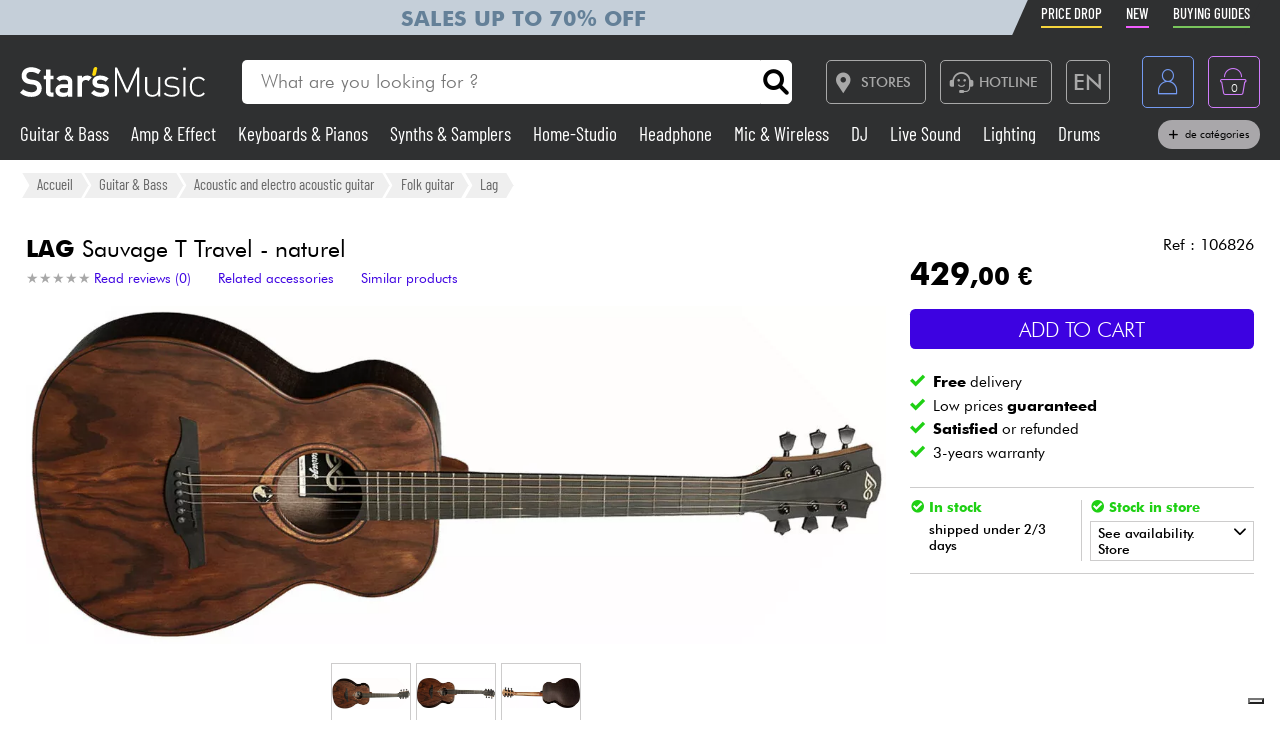

--- FILE ---
content_type: text/html; charset=UTF-8
request_url: https://www.stars-music.com/lag-sauvage-t-travel-naturel_199801.html
body_size: 25161
content:

<!DOCTYPE html>
<html lang="en" translate="no">

<head>

	<!-- Google tag (gtag.js) -->
	<script>
		window.dataLayer = window.dataLayer || [];

		function gtagPush(datalayerTab) {
			for (let datalayer of datalayerTab) {
				if ('ecommerce' in datalayer)
					dataLayer.push({
						ecommerce: null
					});
				dataLayer.push(datalayer);
			}
		}
	</script>

	<!-- Google Tag Manager -->
	<script>
		(function(w, d, s, l, i) {
			w[l] = w[l] || [];
			w[l].push({
				'gtm.start': new Date().getTime(),
				event: 'gtm.js'
			});
			var f = d.getElementsByTagName(s)[0],
				j = d.createElement(s),
				dl = l != 'dataLayer' ? '&l=' + l : '';
			j.async = true;
			j.src =
				'https://msr.stars-music.com/bses0mrib25z0ta.js?aw=' + i.replace(/^GTM-/, '') + dl;
			f.parentNode.insertBefore(j, f);
		})(window, document, 'script', 'dataLayer', 'GTM-5TC5VKJ3');
	</script>
	<!-- End Google Tag Manager -->


	<!-- Doofinder -->
    <script src="https://eu1-config.doofinder.com/2.x/3dfb8041-9e2b-44e1-9a61-cb7142138e32.js" async></script>

    <!-- Oney -->

    <!-- Meta Pixel Code -->
    <script>
        !function(f,b,e,v,n,t,s)
        {if(f.fbq)return;n=f.fbq=function(){n.callMethod?
            n.callMethod.apply(n,arguments):n.queue.push(arguments)};
            if(!f._fbq)f._fbq=n;n.push=n;n.loaded=!0;n.version='2.0';
            n.queue=[];t=b.createElement(e);t.async=!0;
            t.src=v;s=b.getElementsByTagName(e)[0];
            s.parentNode.insertBefore(t,s)}(window, document,'script',
            'https://connect.facebook.net/en_US/fbevents.js');
        fbq('init', '1903609016900663');
        fbq('track', 'PageView');
    </script>
    <noscript><img height="1" width="1" style="display:none" src="https://www.facebook.com/tr?id=1903609016900663&ev=PageView&noscript=1"/></noscript>
    <!-- End Meta Pixel Code -->

            <script type="text/javascript" src="https://assets.oney.io/build/loader.min.js" ></script>
    
	<!-- Définition du titre de la page -->
	<title>Lag Sauvage T Travel - naturel Folk guitar</title>
	<meta charset="UTF-8">
	<!--meta http-equiv="Content-Type" content="text/html; charset=utf-8" /-->
	<meta http-equiv="content-language" content="en" />

			<meta name="description" content="Buy your Sauvage T Travel - naturel Folk guitar Lag at Star's Music" />
	
	<meta property="og:image" content="https://www.stars-music.fr/medias/lag/sauvage-t-travel-pale-brankowood-eucalyptus-brb-600-199801.jpg" />
	<meta name="language" content="en" />
	<meta name="viewport" content="width=device-width, initial-scale=1, maximum-scale=1, user-scalable=no">
	<meta name="robots" content="max-snippet:-1, max-image-preview:large, max-video-preview:-1" />
	<meta name="facebook-domain-verification" content="1clvd7n5ruw7djakiq7zg01vfks0rx" />
	<meta name="format-detection" content="telephone=no">

	<link rel="canonical" href="https://www.stars-music.com/lag-sauvage-t-travel-naturel_199801.html" />

    <link rel="alternate" href="https://www.stars-music.fr/lag-sauvage-t-travel-naturel_199801.html" hreflang="fr-fr" />
    <link rel="alternate" href="https://www.stars-music.com/lag-sauvage-t-travel-naturel_199801.html" hreflang="en" />
    <link rel="alternate" href="https://www.stars-music.be/lag-sauvage-t-travel-naturel_199801.html" hreflang="fr-be" />
    <link rel="alternate" href="https://www.stars-music.es/lag-sauvage-t-travel-naturel_199801.html" hreflang="es" />
    <link rel="alternate" href="https://www.stars-musik.de/lag-sauvage-t-travel-naturel_199801.html" hreflang="de" />
    <link rel="alternate" href="https://www.stars-music.nl/lag-sauvage-t-travel-naturel_199801.html" hreflang="nl" />
    <link rel="alternate" href="https://www.stars-music.fr/lag-sauvage-t-travel-naturel_199801.html" hreflang="x-default" />	

	<link rel="icon" type="image/png" href="/favicon.png" />
	<link rel="apple-touch-icon" href="/favicon.png" />

	
			<script type="application/ld+json">
			[{"@context":"https:\/\/schema.org","@type":"BreadcrumbList","itemListElement":[{"@type":"ListItem","position":1,"name":"Guitar & Bass","item":"https:\/\/www.stars-music.com\/guitar-bass\/"},{"@type":"ListItem","position":2,"name":"Acoustic and electro acoustic guitar","item":"https:\/\/www.stars-music.com\/folk-electro-guitar\/"},{"@type":"ListItem","position":3,"name":"Folk guitar","item":"https:\/\/www.stars-music.com\/folk-guitar\/"},{"@type":"ListItem","position":4,"name":"Lag","item":"https:\/\/www.stars-music.com\/folk-guitar\/lag\/"}]},{"@context":"https:\/\/schema.org","@type":"Product","sku":"106826","gtin13":"3700166373068","mpn":"GLA SAUVAGE-T","brand":{"@type":"Brand","name":"Lag"},"name":"Sauvage T Travel - naturel","description":"Lag Sauvage T Travel - naturel. With its included gig bag, LAG Sauvage T Travel is a small body \/ short-scale acoustic guitar featuring solid Pale Brank...","category":"Folk guitar","image":["https:\/\/www.stars-music.com\/medias\/lag\/sauvage-t-travel-pale-brankowood-eucalyptus-brb-hd-199801.webp","https:\/\/www.stars-music.com\/medias\/lag\/croppedSml-sauvage-t-travel-pale-brankowood-eucalyptus-brb-199801.webp","https:\/\/www.stars-music.com\/medias\/lag\/hero-sauvage-t-travel-pale-brankowood-eucalyptus-brb-199801.webp","https:\/\/www.stars-music.com\/medias\/lag\/sauvage-t-travel-pale-brankowood-eucalyptus-brb-hd-2-199801.webp","https:\/\/www.stars-music.com\/medias\/lag\/sauvage-t-travel-pale-brankowood-eucalyptus-brb-hd-3-199801.webp"],"color":"Naturel","weight":{"@type":"QuantitativeValue","name":"gross weight","value":2.5,"unitCode":"KGM","unitText":"kg"},"offers":{"@type":"Offer","url":"https:\/\/www.stars-music.com\/lag-sauvage-t-travel-naturel_199801.html","itemCondition":"https:\/\/schema.org\/NewCondition","availability":"https:\/\/schema.org\/InStock","priceSpecification":{"@type":"PriceSpecification","price":429,"priceCurrency":"EUR","valueAddedTaxIncluded":true},"warranty":{"@type":"WarrantyPromise","durationOfWarranty":{"@type":"QuantitativeValue","name":"3-years warranty","value":3,"unitCode":"ANN"}},"hasMerchantReturnPolicy":{"@type":"MerchantReturnPolicy","applicableCountry":"FR","returnPolicyCategory":"https:\/\/schema.org\/MerchantReturnFiniteReturnWindow","merchantReturnDays":30,"returnMethod":"https:\/\/schema.org\/ReturnByMail","returnFees":"https:\/\/schema.org\/ReturnFeesCustomerResponsibility"},"shippingDetails":{"@type":"OfferShippingDetails","shippingRate":{"@type":"MonetaryAmount","minValue":0,"maxValue":14.9,"currency":"EUR"},"shippingDestination":{"@type":"DefinedRegion","addressCountry":"FR"},"deliveryTime":{"@type":"ShippingDeliveryTime","handlingTime":{"@type":"QuantitativeValue","minValue":2,"maxValue":3,"unitCode":"DAY"},"transitTime":{"@type":"QuantitativeValue","minValue":1,"maxValue":5,"unitCode":"DAY"}}}}},{"@context":"https:\/\/schema.org","@type":"Organization","url":"www.stars-music.com","logo":"www.stars-music.com\/images\/logo_stars.svg"}]		</script>
	

	<!-- Customs CSS -->
	<link rel="stylesheet" href="  /css/css-minified/main-min.css">
	<link rel="stylesheet" href="/css/css-minified/icons-min.css">
	<link rel="stylesheet" href="/css/css-minified/header-min.css">
	<link rel="stylesheet" href="/css/css-minified/breadcrumb-min.css">
	<link rel="stylesheet" href="/css/css-minified/contextuel/product-min.css?t=1">
	<!-- CSS externes/librairies -->
	<link rel="stylesheet" href="/js/vendors.css">
	<link rel="stylesheet" href="https://cdnjs.cloudflare.com/ajax/libs/font-awesome/6.2.0/css/all.min.css" integrity="sha512-xh6O/CkQoPOWDdYTDqeRdPCVd1SpvCA9XXcUnZS2FmJNp1coAFzvtCN9BmamE+4aHK8yyUHUSCcJHgXloTyT2A==" crossorigin="anonymous" referrerpolicy="no-referrer" />
	<link rel="stylesheet" href="https://cdn.jsdelivr.net/gh/lipis/flag-icons@6.6.6/css/flag-icons.min.css" />
	<link rel="stylesheet" href="/libs/splide/css/splide.min.css">

	<!-- <link rel="stylesheet" href="/libs/intlTelInput/build/css/intlTelInput.min.css">  Voir si on peut utiliser la version minifiée -->
	<!-- <link href="https://cdn.jsdelivr.net/npm/select2@4.1.0-rc.0/dist/css/select2.min.css" rel="stylesheet" /> -->


	<!-- JS -->

	<!-- OK -->
	<script src="/js/vendors.js"></script>
	<script src="/js/js-minified/main-min.js"></script>
	<script src="/libs/splide/js/splide.min.js"></script>
	<!-- TrustBox script -->
	<script type="text/javascript" src="//widget.trustpilot.com/bootstrap/v5/tp.widget.bootstrap.min.js" async></script>
	<!-- End TrustBox script -->
    <script src="/js/js-minified/components/oney_widget-min.js"></script>



	<!-- Customs JS Inclusions-->
	<script src="/js/js-minified/components/products-min.js"></script><script src="/js/js-minified/components/basket-min.js?t=1"></script><script src="/libs/rating/rater.js"></script><script src="/libs/magnifier/script.js"></script><script src="/libs/dragScroll/dragScroll.js"></script><script src="/js/js-minified/components/select_item_ga4event-min.js"></script><script src="/libs/resize/detect-element-resize.js"></script>
	<!-- Customs JS Dynamique-->
	

	
	<script type="text/javascript">
        var _iub = _iub || [];
        _iub.csConfiguration = {
            "askConsentAtCookiePolicyUpdate": true,
            "cookiePolicyInOtherWindow": true,
            "countryDetection": true,
            "enableFadp": true,
            "enableLgpd": true,
            "enableUspr": true,
            "floatingPreferencesButtonDisplay": "bottom-right",
            "lang": "en",
            "lgpdAppliesGlobally": false,
            "perPurposeConsent": true,
            "promptToAcceptOnBlockedElements": true,
            "siteId": 3487425,
            "whitelabel": false,
            "cookiePolicyId": 86613541,
            "i18n": {
                "en": {
                    "banner": {
                        "title": "Cookies preferences",
                        "dynamic": {
                            "body": "Star's Music uses cookies or similar technologies for technical purposes and, with your consent, for other purposes as described in the %{cookie_policy_link}.<br><br>Click the Accept button to consent. Click on Close to continue without accepting."
                        }
                    }
                }
            },
            "banner": {
                "acceptButtonColor": "#3D02E1",
                "acceptButtonDisplay": true,
                "backgroundColor": "#F2F2F2",
                "brandBackgroundColor": "#4F5153",
                "backgroundOverlay": true,
                "closeButtonDisplay": false,
                "customizeButtonColor": "#808284",
                "customizeButtonDisplay": true,
                "explicitWithdrawal": true,
                "listPurposes": true,
                "logo":null,
                "linksColor": "#3D02E1",
                "position": "float-top-center",
                "prependOnBody": true,
                "rejectButtonColor": "#C0BCCC",
                "rejectButtonDisplay": false,
                "showPurposesToggles": false,
                "closeButtonDisplay": true,
                "fontSizeCloseButton" : "14px",
                "closeButtonRejects" : true,
                "closeButtonCaption" : "Close",
                "textColor": "#000000"
            }
        };
    </script>
    <script type="text/javascript" src="https://cs.iubenda.com/autoblocking/3487425.js"></script>
    <script type="text/javascript" src="//cdn.iubenda.com/cs/gpp/stub.js"></script>
    <script type="text/javascript" src="//cdn.iubenda.com/cs/iubenda_cs.js" charset="UTF-8" async></script>

    <script src="https://cdn.brevo.com/js/sdk-loader.js" async></script>
    <script>
        // Version: 2.0
        window.Brevo = window.Brevo || [];
        Brevo.push(["init", {client_key: "kn9prfil197yajksi11k9"}]);
            </script>

</head>

<body>

	<noscript>
		<iframe src="https://msr.stars-music.com/ns.html?id=GTM-5TC5VKJ3"
			height="0" width="0" style="display:none;visibility:hidden">
		</iframe>
	</noscript>

	<!-- End Google Tag Manager (noscript) -->

	<script>
					gtagPush([{"event":"page_view","environment_name":"prod","environment_market":"france","environment_entity":"store","page_category":"product_page","page_language":"en","user_id":0,"user_login_status":"logged out","user_type":"customer"},{"event":"view_item","ecommerce":{"currency":"EUR","value":429,"view_type":"product_page","items":[{"item_id":"106826","item_name":"Sauvage T Travel - naturel","item_brand":"LAG","item_category":"Guitar & Bass","item_category2":"Acoustic and electro acoustic guitar","item_category3":"Folk guitar","price":429,"quantity":1,"discount":0,"item_ratings_count":0,"item_ratings_score":"0.0"}]}}]);
			</script>




	<!-- Fonction de redimensionnement pour les éléments avec aspect ratio spécifique -->
	<script>
		function resizeAspect() {
			$('.aspectRatioJS').each(function(i, e) {
				let w = $(this).width();
				let h = $(this).height();
				$(this).height(w);
			});

			$('.aspectRatioVerticalJS').each(function(i, e) {
				let h = $(this).height();
				let w = $(this).width();
				$(this).width(h);

			});

		}
	</script>


	<div class="main_container col_1 alju_s wrap" style="">
		<!--<a class="soldes-top-banner" href="/soldes-hiver-2024.html" class="col_1 alju_c txt_medium bkg_yellow"> Sales <span>Up to</span> <span>-70%</span>
 </a>-->

		<header id="mainheader" class="col_1 alju_c column bkg_black_l sticky_top" style="position:relative; left:0; z-index:20;">
			<div class="header-top-container">
				<div class="col_1 max_width_80" style="padding: 0 18px;">
					<div style="position: relative;">
    <div style="position: absolute;width: 50%;background-color: #c5cfd9 ;height: 100%;transform: translateX(-100%);"></div>
					<a href="/soldes-hiver-2026.html" class="col_1 alju_c" style="height: 100%; min-height: 34px; color: #648098; text-transform: uppercase; font-weight: bold; font-size: 1.35rem; overflow: hidden; background-color: #c5cfd9;">
			Sales up to 70% off		</a>
	</div>					<ul class="ul-nav-sea mob_hidden">
						<li><a href="/products/promo" class="nav-promo"><span class="font-barlow">Price Drop</span></a></li>
						<li><a href="/products/new" class="nav-new"><span class="font-barlow">New</span></a></li>
						<li><a href="/our-buying-guides.html" class="nav-guide"><span class="font-barlow">Buying guides</span></a></li>
					</ul>
				</div>
			</div>
			<div class="col_1 alju_c max_width_80" style="position:relative; padding:1.3em 0px;">
				<div style="display:flex; align-items:center; width:100%; padding:0px 20px; justify-content:space-between;">
					<div class="mobile_toggle_container desktop_hidden pointer margin_r is_flex alju_c column rounded_5 border yellow h-50-px w-50-px mob_h-40-px mob_w-40-px mob_h-40-px mob_w-40-px tiny_h-35-px tiny_w-35-px" style="position:relative;">
						<input type="checkbox" />
						<span class="p1"></span>
						<span class="p2"></span>
						<span class="p3"></span>
					</div>

					<div class="is_flex desktop_hidden tab_hidden" style="width:10px;"></div>

					<!-- Logo -->
											<div class="is_flex align_center logo_stars" style="width: 20%;">
							<a href="/" style="display:flex; align-items:center; width:100%; max-width: 185px; min-width: 160px;">
								<img src="/images/logo_stars.svg" alt="logo_stars" style="width:100%" />
							</a>
						</div>
					
					<!-- Barre de recherche -->
					<div class="header-form-search  col_1 align_center justify_start margin_l margin_r mob_hidden tab_hidden tab_alju_c" style="max-width:550px; position: relative; margin-bottom:0;" method="GET">
						<input type="text" placeholder="What are you looking for ?" name="search-input-textbar" class="search-input-txt col_1 txt_small txt_thin border_0  rounded_top_right_0 rounded_bottom_right_0 padding_l tab_col_75" style="height:42px; max-height:42px; min-height:42px;border-top-left-radius: 5px; border-bottom-left-radius: 5px;" />
						<div class="submitSearch icon-search flex alju_c txt_medium bkg_white border white rounded_5 rounded_top_left_0 rounded_bottom_left_0" style="height:42px; max-height:42px; min-height:42px; margin: 0px;  border-top-right-radius: 5px; border-bottom-right-radius: 5px;"></div>
											</div>


					<div class="is_flex alju_c btn_desktop_action" style="width: 31%;">

						<!-- Lien vers la page des magasins -->
						<a class="btn fixed_height border grey rounded_5  padding_r margin_l mob_hidden tab_hidden" href="/nos-magasins-stars-music.html" style="height:42px; padding-left: 0px;">
							<span class="icon-map margin_l_btn txt_22" style="padding-right: 5px;"></span>
							<span class="txt_14 txt_uppercase txt_w_600">Stores</span>
						</a>

						<!-- Bloc Hotline -->
						<div class="is_flex alju_c" style="position:relative;">
							<a class="toggleHotlineBox btn fixed_height border grey rounded_5 padding_r margin_l mob_hidden tab_hidden" href="#" style="height:42px; padding-left: 0px;" aria-label="Service hotline">
								<span class="icon-Call-Center margin_l_btn txt_22" style="padding-right: 5px; margin-left: 8px;"></span>
								<span class="txt_14 txt_uppercase txt_w_600">HOTLINE</span>
							</a>
							<div class="HotlineBox is-flex wrap alju_s hidden" style="position:absolute; top:calc(100% + 1em); min-width:250px; background: #ddd; z-index: 99; border-radius: .25rem; box-shadow: .15rem .15rem .25rem rgba(0,0,0,.5);">
								<div class="col_1 wrap alju_s padding">
									<div class="col_1 alju_c txt_center txt_14 txt_w_700" style="margin-bottom:5px;">
										HOTLINE
									</div>
									<div class="col_1 txt_center alju_c txt_w_700 txt_25 txt_nowhitespace" style="margin-bottom:5px;">+33 1 81 930 900</div>
                                    <div class="col_1 txt_center alju_c txt_w_400 txt_18" style="margin-bottom: .5rem;"><a href="mailto:info@stars-music.fr">info@stars-music.fr</a></div>
									<div class="col_1 txt_center alju_c txt_w_400 txt_14">Monday to Friday from 9 a.m. to 6 p.m.</div>
								</div>
							</div>
						</div>


						<!-- Sélecteur de langue -->
						<div class="langBtnHeader btn fixed_height fixed_width border grey rounded_5 margin_l margin_r mob_hidden tab_hidden" style="position:relative; height:42px; width:42px; min-width:42px;">

							<span class="txt_22 txt_w_600">EN</span>

							<form class="langDropDown flex column alju_s bkg_black_l" style="position:absolute; top:calc(100% + 2px); right:0; min-width:200px; overflow:hidden; height:0px; z-index: 20;">

								<div data-href="?lang=fr" class="langHolder col_1 border_t grey  color_white  ">
									<div class="col_1 padding_0_5 align_center txt_12 color_grey" style="height:25px;">
										<img src="/images/flags/fr.webp" height="10" class=" padding_r_0_5" alt="Drapeau France" />
										France
									</div>
								</div>
								<div data-href="?lang=fr_be" class="langHolder col_1 border_t grey  color_white ">
									<div class="col_1 padding_0_5 align_center txt_12 color_grey" style="height:25px;">
										<img src="/images/flags/be.webp" height="10" class=" padding_r_0_5" alt="Drapeau Belgique" />
										Belgique
									</div>
								</div>
								<div data-href="?lang=nl_be" class="langHolder col_1 border_t grey  color_white ">
									<div class="col_1 padding_0_5 align_center txt_12 color_grey" style="height:25px;">
										<img src="/images/flags/be.webp" height="10" class=" padding_r_0_5" alt="Vlag van België" />
										België
									</div>
								</div>
								<div data-href="?lang=es" class="langHolder col_1 border_t grey  color_white ">
									<div class="col_1 padding_0_5 align_center txt_12 color_grey" style="height:25px;">
										<img src="/images/flags/es.webp" height="10" class=" padding_r_0_5" alt="Bandera de España" />
										España
									</div>
								</div>
								<div data-href="?lang=de" class="langHolder col_1 border_t grey  color_white ">
									<div class="col_1 padding_0_5 align_center txt_12 color_grey" style="height:25px;">
										<img src="/images/flags/de.webp" height="10" class=" padding_r_0_5" alt="Flagge von Deutschland" />
										Deutschland
									</div>
								</div>
								<div data-href="?lang=nl" class="langHolder col_1 border_t grey  color_white ">
									<div class="col_1 padding_0_5 align_center txt_12 color_grey" style="height:25px;">
										<img src="/images/flags/nl.webp" height="10" class=" padding_r_0_5" alt="Vlag van Nederland" />
										Nederland
									</div>
								</div>
								<div data-href="?lang=en" class="langHolder col_1 border_t grey  color_white hidden">
									<div class="col_1 padding_0_5 align_center txt_12 color_grey" style="height:25px;">
										<img src="/images/flags/en.webp" height="10" class=" padding_r_0_5" alt="Flag of England" />
										English
									</div>
								</div>
							</form>
						</div>

					</div>


					<div class="btn fixed_height fixed_width alju_c rounded_5 border grey_l desktop_hidden btn_show_search mob_h-40-px w-50-px mob_w-40-px h-50-px tiny_h-35-px tiny_w-35-px" style="position: relative;">
						<span class="icon-search txt_medium color_grey_l"></span>
					</div>

					<div class="is_flex desktop_hidden tab_hidden" style="width:10px;"></div>

					<!-- Compte utilisateur -->
											<div class=" account-link btn fixed_height fixed_width rounded_5 border blue margin_l mob_h-40-px btn_account mob_margin_l_0_5 w-50-px h-50-px tiny_h-35-px tiny_w-35-px mob_w-40-px" data-href="/account" style="position:relative;">
							<span class="icon-compte txt_large"></span>
						</div>
					
					<div class="is_flex desktop_hidden tab_hidden" style="width:10px;"></div>

					<div href="/order/basket" class="headerBasketBtn btn fixed_height fixed_width alju_c rounded_5 border purple margin_l mob_h-40-px mob_margin_l_0_5 w-50-px mob_w-40-px h-50-px tiny_h-35-px tiny_w-35-px" style="position:relative;">
						<span class="icon-panier txt_large"></span>
						<span id="header-basket-qty" class="color_white txt_smaller txt_thin padding_t" style="position:absolute;">0</span>
					</div>
				</div>
				<ul class="ul-nav-sea desktop_hidden tab_hidden" style="padding-top: .25em; width: 100%; padding-left: 70px;">
					<li style="margin-left: 0" ;><a href="/products/promo" class="nav-promo"><span class="font-barlow">Price Drop</span></a></li>
					<li><a href="/products/new" class="nav-new"><span class="font-barlow">New</span></a></li>
					<li><a href="/our-buying-guides.html" class="nav-guide"><span class="font-barlow">Buying guides</span></a></li>
				</ul>
			</div>
			<div class="menu_nav" style="transition: unset; position:absolute;; top:100%; left:0; z-index:90; width: 100vw; height:0px; overflow: hidden;">
				<nav class="animSizeHead col_1 alju_s wrap tab_col_1 mob_col_1 mob_always_show_vertical_scrollbar" id="nav_section" style="max-height: calc(100vh - 90px);">

					<!-- Gestion de la langue pour mobile -->
					
					<!-- Menu principal du site -->
											
						<a href="/guitar-bass/" class="col_3 align_center justify_start bkg_grey_d border_b grey parent_hover hover_border_yellow hover_bkg_yellow_d hover_color_yellow mob_col_1">
							<span class="icon-strat is_flex alju_c color_grey_l bkg_black_l hover_bkg_yellow hover_color_black_l txt_large" style="height:52px; width:60px; max-height:52px; max-width:60px;"></span>
							<span class='color_white_d margin_l txt_small txt_thinner tiny_txt_15'>Guitar & Bass</span>
						</a>
											
						<a href="/amp-effects/" class="col_3 align_center justify_start bkg_grey_d border_b grey parent_hover hover_border_yellow hover_bkg_yellow_d hover_color_yellow mob_col_1">
							<span class="icon-ampli is_flex alju_c color_grey_l bkg_black_l hover_bkg_yellow hover_color_black_l txt_large" style="height:52px; width:60px; max-height:52px; max-width:60px;"></span>
							<span class='color_white_d margin_l txt_small txt_thinner tiny_txt_15'>Amp & Effect</span>
						</a>
											
						<a href="/piano/" class="col_3 align_center justify_start bkg_grey_d border_b grey parent_hover hover_border_yellow hover_bkg_yellow_d hover_color_yellow mob_col_1">
							<span class="icon-piano is_flex alju_c color_grey_l bkg_black_l hover_bkg_yellow hover_color_black_l txt_large" style="height:52px; width:60px; max-height:52px; max-width:60px;"></span>
							<span class='color_white_d margin_l txt_small txt_thinner tiny_txt_15'>Keyboards & Pianos</span>
						</a>
											
						<a href="/synth-machine/" class="col_3 align_center justify_start bkg_grey_d border_b grey parent_hover hover_border_yellow hover_bkg_yellow_d hover_color_yellow mob_col_1">
							<span class="icon-synthe is_flex alju_c color_grey_l bkg_black_l hover_bkg_yellow hover_color_black_l txt_large" style="height:52px; width:60px; max-height:52px; max-width:60px;"></span>
							<span class='color_white_d margin_l txt_small txt_thinner tiny_txt_15'>Synths & Samplers</span>
						</a>
											
						<a href="/home-studio/" class="col_3 align_center justify_start bkg_grey_d border_b grey parent_hover hover_border_yellow hover_bkg_yellow_d hover_color_yellow mob_col_1">
							<span class="icon-informatique is_flex alju_c color_grey_l bkg_black_l hover_bkg_yellow hover_color_black_l txt_large" style="height:52px; width:60px; max-height:52px; max-width:60px;"></span>
							<span class='color_white_d margin_l txt_small txt_thinner tiny_txt_15'>Home-Studio</span>
						</a>
											
						<a href="/headphone/" class="col_3 align_center justify_start bkg_grey_d border_b grey parent_hover hover_border_yellow hover_bkg_yellow_d hover_color_yellow mob_col_1">
							<span class="icon-casque is_flex alju_c color_grey_l bkg_black_l hover_bkg_yellow hover_color_black_l txt_large" style="height:52px; width:60px; max-height:52px; max-width:60px;"></span>
							<span class='color_white_d margin_l txt_small txt_thinner tiny_txt_15'>Headphone</span>
						</a>
											
						<a href="/microphone-wireless/" class="col_3 align_center justify_start bkg_grey_d border_b grey parent_hover hover_border_yellow hover_bkg_yellow_d hover_color_yellow mob_col_1">
							<span class="icon-microphone is_flex alju_c color_grey_l bkg_black_l hover_bkg_yellow hover_color_black_l txt_large" style="height:52px; width:60px; max-height:52px; max-width:60px;"></span>
							<span class='color_white_d margin_l txt_small txt_thinner tiny_txt_15'>Mic & Wireless</span>
						</a>
											
						<a href="/deejay/" class="col_3 align_center justify_start bkg_grey_d border_b grey parent_hover hover_border_yellow hover_bkg_yellow_d hover_color_yellow mob_col_1">
							<span class="icon-mixer-dj is_flex alju_c color_grey_l bkg_black_l hover_bkg_yellow hover_color_black_l txt_large" style="height:52px; width:60px; max-height:52px; max-width:60px;"></span>
							<span class='color_white_d margin_l txt_small txt_thinner tiny_txt_15'>DJ</span>
						</a>
											
						<a href="/pa/" class="col_3 align_center justify_start bkg_grey_d border_b grey parent_hover hover_border_yellow hover_bkg_yellow_d hover_color_yellow mob_col_1">
							<span class="icon-sono is_flex alju_c color_grey_l bkg_black_l hover_bkg_yellow hover_color_black_l txt_large" style="height:52px; width:60px; max-height:52px; max-width:60px;"></span>
							<span class='color_white_d margin_l txt_small txt_thinner tiny_txt_15'>Live Sound</span>
						</a>
											
						<a href="/lighting/" class="col_3 align_center justify_start bkg_grey_d border_b grey parent_hover hover_border_yellow hover_bkg_yellow_d hover_color_yellow mob_col_1">
							<span class="icon-light is_flex alju_c color_grey_l bkg_black_l hover_bkg_yellow hover_color_black_l txt_large" style="height:52px; width:60px; max-height:52px; max-width:60px;"></span>
							<span class='color_white_d margin_l txt_small txt_thinner tiny_txt_15'>Lighting</span>
						</a>
											
						<a href="/drum-percussion/" class="col_3 align_center justify_start bkg_grey_d border_b grey parent_hover hover_border_yellow hover_bkg_yellow_d hover_color_yellow mob_col_1">
							<span class="icon-drum is_flex alju_c color_grey_l bkg_black_l hover_bkg_yellow hover_color_black_l txt_large" style="height:52px; width:60px; max-height:52px; max-width:60px;"></span>
							<span class='color_white_d margin_l txt_small txt_thinner tiny_txt_15'>Drums</span>
						</a>
											
						<a href="/wind-violin/" class="col_3 align_center justify_start bkg_grey_d border_b grey parent_hover hover_border_yellow hover_bkg_yellow_d hover_color_yellow mob_col_1">
							<span class="icon-flute is_flex alju_c color_grey_l bkg_black_l hover_bkg_yellow hover_color_black_l txt_large" style="height:52px; width:60px; max-height:52px; max-width:60px;"></span>
							<span class='color_white_d margin_l txt_small txt_thinner tiny_txt_15'>Wind</span>
						</a>
											
						<a href="/violins-and-quartet/" class="col_3 align_center justify_start bkg_grey_d border_b grey parent_hover hover_border_yellow hover_bkg_yellow_d hover_color_yellow mob_col_1">
							<span class="icon-violon is_flex alju_c color_grey_l bkg_black_l hover_bkg_yellow hover_color_black_l txt_large" style="height:52px; width:60px; max-height:52px; max-width:60px;"></span>
							<span class='color_white_d margin_l txt_small txt_thinner tiny_txt_15'>Violins & Quartet</span>
						</a>
											
						<a href="/kids/" class="col_3 align_center justify_start bkg_grey_d border_b grey parent_hover hover_border_yellow hover_bkg_yellow_d hover_color_yellow mob_col_1">
							<span class="icon-xylo is_flex alju_c color_grey_l bkg_black_l hover_bkg_yellow hover_color_black_l txt_large" style="height:52px; width:60px; max-height:52px; max-width:60px;"></span>
							<span class='color_white_d margin_l txt_small txt_thinner tiny_txt_15'>Kids</span>
						</a>
											
						<a href="/cables-accessories/" class="col_3 align_center justify_start bkg_grey_d border_b grey parent_hover hover_border_yellow hover_bkg_yellow_d hover_color_yellow mob_col_1">
							<span class="icon-cable-audio is_flex alju_c color_grey_l bkg_black_l hover_bkg_yellow hover_color_black_l txt_large" style="height:52px; width:60px; max-height:52px; max-width:60px;"></span>
							<span class='color_white_d margin_l txt_small txt_thinner tiny_txt_15'>Cables & Access.</span>
						</a>
											
						<a href="/hifi/" class="col_3 align_center justify_start bkg_grey_d border_b grey parent_hover hover_border_yellow hover_bkg_yellow_d hover_color_yellow mob_col_1">
							<span class="icon-hifi is_flex alju_c color_grey_l bkg_black_l hover_bkg_yellow hover_color_black_l txt_large" style="height:52px; width:60px; max-height:52px; max-width:60px;"></span>
							<span class='color_white_d margin_l txt_small txt_thinner tiny_txt_15'>HiFi</span>
						</a>
											
						<a href="/bundle/" class="col_3 align_center justify_start bkg_grey_d border_b grey parent_hover hover_border_yellow hover_bkg_yellow_d hover_color_yellow mob_col_1">
							<span class="icon-packs is_flex alju_c color_grey_l bkg_black_l hover_bkg_yellow hover_color_black_l txt_large" style="height:52px; width:60px; max-height:52px; max-width:60px;"></span>
							<span class='color_white_d margin_l txt_small txt_thinner tiny_txt_15'>Bundle</span>
						</a>
					
					<!-- Affichage de liens promotionnels dynamiques -->
											<a href="/products/sales/" class="col_1 btn yellow full" title="Sales" gtm-content="Sales" translate="no"><i class="fas fa-percent margin_r"></i> Sales</a>
					
					
					
					<a href="/brands/" class="col_1 btn black_l full">See our brands</a>

				</nav>
			</div>

			<div class="header-form-search-mobile hidden is_flex tab_alju_c tab_col_1 mob_col_1 " style="position: absolute; top:100%; margin-bottom:0; z-index:20;" action="#" method="GET">
				<input type="text" placeholder="What are you looking for ?" name="search-input-textbar" class="search-input-txt-mobile col_1 border white txt_small txt_thin border_0 rounded_5 rounded_top_right_0 rounded_bottom_right_0  tab_col_1" style="height:42px; max-height:42px; min-height:42px; border-top-left-radius: 5px;
    border-bottom-left-radius: 5px; padding:0 1em;" />
				<div class="submitSearch icon-search txt_medium is_flex alju_c bkg_white border white rounded_5 rounded_top_left_0 rounded_bottom_left_0" style="height:42px; max-height:42px; min-height:42px; min-width:50px; border-top-right-radius: 5px;
    border-bottom-right-radius: 5px; padding:0;"></div>
								<div class="is_flex hide_search" style="width:100vw; height:100vh; background: rgba(0,0,0,0.4); position:fixed; z-index:-1; top:0px; left:0px;"></div>
			</div>


			<div class="col_1 alju_c max_width_80 tab_hidden mob_hidden" style="padding-bottom:11px; margin-top:-9px; z-index: 10;">
				<div style="display:flex; align-items:center; width:100%; padding:0px 20px; justify-content:space-between;">


					<div class=" dynShowMenuCatHolder " style="width:100%; max-height:20px; overflow:hidden; display:inline-block; font-size: 1.2em; line-height: 1; font-weight: 400;">

													<a href="/guitar-bass/" class="dynShowMenuCat hover_color_yellow color_white txt_nowhitespace font-barlow " style="margin-right:18px; text-decoration:none;">
								Guitar & Bass							</a>
													<a href="/amp-effects/" class="dynShowMenuCat hover_color_yellow color_white txt_nowhitespace font-barlow " style="margin-right:18px; text-decoration:none;">
								Amp & Effect							</a>
													<a href="/piano/" class="dynShowMenuCat hover_color_yellow color_white txt_nowhitespace font-barlow " style="margin-right:18px; text-decoration:none;">
								Keyboards & Pianos							</a>
													<a href="/synth-machine/" class="dynShowMenuCat hover_color_yellow color_white txt_nowhitespace font-barlow " style="margin-right:18px; text-decoration:none;">
								Synths & Samplers							</a>
													<a href="/home-studio/" class="dynShowMenuCat hover_color_yellow color_white txt_nowhitespace font-barlow " style="margin-right:18px; text-decoration:none;">
								Home-Studio							</a>
													<a href="/headphone/" class="dynShowMenuCat hover_color_yellow color_white txt_nowhitespace font-barlow " style="margin-right:18px; text-decoration:none;">
								Headphone							</a>
													<a href="/microphone-wireless/" class="dynShowMenuCat hover_color_yellow color_white txt_nowhitespace font-barlow " style="margin-right:18px; text-decoration:none;">
								Mic & Wireless							</a>
													<a href="/deejay/" class="dynShowMenuCat hover_color_yellow color_white txt_nowhitespace font-barlow " style="margin-right:18px; text-decoration:none;">
								DJ							</a>
													<a href="/pa/" class="dynShowMenuCat hover_color_yellow color_white txt_nowhitespace font-barlow " style="margin-right:18px; text-decoration:none;">
								Live Sound							</a>
													<a href="/lighting/" class="dynShowMenuCat hover_color_yellow color_white txt_nowhitespace font-barlow " style="margin-right:18px; text-decoration:none;">
								Lighting							</a>
													<a href="/drum-percussion/" class="dynShowMenuCat hover_color_yellow color_white txt_nowhitespace font-barlow " style="margin-right:18px; text-decoration:none;">
								Drums							</a>
													<a href="/wind-violin/" class="dynShowMenuCat hover_color_yellow color_white txt_nowhitespace font-barlow " style="margin-right:18px; text-decoration:none;">
								Wind							</a>
													<a href="/violins-and-quartet/" class="dynShowMenuCat hover_color_yellow color_white txt_nowhitespace font-barlow " style="margin-right:18px; text-decoration:none;">
								Violins & Quartet							</a>
													<a href="/kids/" class="dynShowMenuCat hover_color_yellow color_white txt_nowhitespace font-barlow " style="margin-right:18px; text-decoration:none;">
								Kids							</a>
													<a href="/cables-accessories/" class="dynShowMenuCat hover_color_yellow color_white txt_nowhitespace font-barlow " style="margin-right:18px; text-decoration:none;">
								Cables & Access.							</a>
													<a href="/hifi/" class="dynShowMenuCat hover_color_yellow color_white txt_nowhitespace font-barlow " style="margin-right:18px; text-decoration:none;">
								HiFi							</a>
													<a href="/bundle/" class="dynShowMenuCat hover_color_yellow color_white txt_nowhitespace font-barlow " style="margin-right:18px; text-decoration:none;">
								Bundle							</a>
						
													<a href="/products/sales/" class="dynShowMenuCat hover_color_yellow color_white txt_nowhitespace font-barlow " style="margin-right:18px; text-decoration:none;">
								Sales							</a>
						
						
						
						<a href="/brands/" class="dynShowMenuCat hover_color_yellow color_white txt_nowhitespace font-barlow " style="margin-right:18px; text-decoration:none;">
							See our brands						</a>


					</div>
					<div style="position:relative;">
						<div class="toggleShowMoreHeaderCat  btn grey_d full pills txt_nowhitespace small">
							<i class="fa-solid fa-plus"></i>
							de catégories
						</div>
						<div class="hidden showMoreHeaderCat flex column bkg_black_l border grey_d shadow_2" style="position:absolute; top:110%; right:0; max-height:260px; overflow-y:auto; width:130px; padding:0.8em 1em;">
															<a href="/guitar-bass/" class="dynCatDrawer hover_color_yellow color_white txt_nowhitespace font-barlow" style="text-decoration:none; margin-bottom:10px;">
									Guitar & Bass								</a>
															<a href="/amp-effects/" class="dynCatDrawer hover_color_yellow color_white txt_nowhitespace font-barlow" style="text-decoration:none; margin-bottom:10px;">
									Amp & Effect								</a>
															<a href="/piano/" class="dynCatDrawer hover_color_yellow color_white txt_nowhitespace font-barlow" style="text-decoration:none; margin-bottom:10px;">
									Keyboards & Pianos								</a>
															<a href="/synth-machine/" class="dynCatDrawer hover_color_yellow color_white txt_nowhitespace font-barlow" style="text-decoration:none; margin-bottom:10px;">
									Synths & Samplers								</a>
															<a href="/home-studio/" class="dynCatDrawer hover_color_yellow color_white txt_nowhitespace font-barlow" style="text-decoration:none; margin-bottom:10px;">
									Home-Studio								</a>
															<a href="/headphone/" class="dynCatDrawer hover_color_yellow color_white txt_nowhitespace font-barlow" style="text-decoration:none; margin-bottom:10px;">
									Headphone								</a>
															<a href="/microphone-wireless/" class="dynCatDrawer hover_color_yellow color_white txt_nowhitespace font-barlow" style="text-decoration:none; margin-bottom:10px;">
									Mic & Wireless								</a>
															<a href="/deejay/" class="dynCatDrawer hover_color_yellow color_white txt_nowhitespace font-barlow" style="text-decoration:none; margin-bottom:10px;">
									DJ								</a>
															<a href="/pa/" class="dynCatDrawer hover_color_yellow color_white txt_nowhitespace font-barlow" style="text-decoration:none; margin-bottom:10px;">
									Live Sound								</a>
															<a href="/lighting/" class="dynCatDrawer hover_color_yellow color_white txt_nowhitespace font-barlow" style="text-decoration:none; margin-bottom:10px;">
									Lighting								</a>
															<a href="/drum-percussion/" class="dynCatDrawer hover_color_yellow color_white txt_nowhitespace font-barlow" style="text-decoration:none; margin-bottom:10px;">
									Drums								</a>
															<a href="/wind-violin/" class="dynCatDrawer hover_color_yellow color_white txt_nowhitespace font-barlow" style="text-decoration:none; margin-bottom:10px;">
									Wind								</a>
															<a href="/violins-and-quartet/" class="dynCatDrawer hover_color_yellow color_white txt_nowhitespace font-barlow" style="text-decoration:none; margin-bottom:10px;">
									Violins & Quartet								</a>
															<a href="/kids/" class="dynCatDrawer hover_color_yellow color_white txt_nowhitespace font-barlow" style="text-decoration:none; margin-bottom:10px;">
									Kids								</a>
															<a href="/cables-accessories/" class="dynCatDrawer hover_color_yellow color_white txt_nowhitespace font-barlow" style="text-decoration:none; margin-bottom:10px;">
									Cables & Access.								</a>
															<a href="/hifi/" class="dynCatDrawer hover_color_yellow color_white txt_nowhitespace font-barlow" style="text-decoration:none; margin-bottom:10px;">
									HiFi								</a>
															<a href="/bundle/" class="dynCatDrawer hover_color_yellow color_white txt_nowhitespace font-barlow" style="text-decoration:none; margin-bottom:10px;">
									Bundle								</a>
							
															<a href="/products/sales/" class="dynCatDrawer hover_color_yellow color_white txt_nowhitespace font-barlow" style="text-decoration:none; margin-bottom:10px;">
									Sales								</a>
							
							
							
							<div class="brands-link dynCatDrawer hover_color_yellow color_white txt_nowhitespace font-barlow pointer" data-href="/brands/" style="text-decoration:none; margin-bottom:10px;">
								See our brands							</div>
						</div>
					</div>
				</div>
		</header>

		<div class="header_basket_holder align_content_start is_flex wrap alju_s shadow_3 bkg_white" style="transition: unset; width:100vw; height:-webkit-fill-available; position:fixed; top:0; right:-100%; max-width:450px; z-index:999999; height: 100%; flex-direction: column;">
			<div class="col_1 alju_c padding_l border_b grey_v_l" style="width: calc(100% - 1em)">
				<div class="col_1 alju_s padding_0_5 txt_bold txt_small">
					Cart				</div>
				<div class="pointer close_header_basket_header is_flex alju_c border_l grey_v_l" style="width:50px; height:50px;">
					<i class="color_grey_l icon icon-close"></i>
				</div>
			</div>
			<div class="header_basket_content col_1 wrap" style="flex: 1; flex-direction: column; overflow: auto;"></div>
		</div>


		<!-- Scripts de gestion des interactions utilisateurs -->
		<script>
			$(document).ready(function() {

				// Gestion de l'affichage du menu de langue mobile
				$('.mobileLang .ascenceurToggle').click(function(e) {
					e.stopPropagation();
					$('.mobileLang .ascenceurContent').toggleClass('hidden');
				});

				// Gestion de la redirection des sélecteurs de langue
				$(".langHolder").click(function() {
					location.href = $(this).data("href");
				})

				// Gestion de la redirection des éléments de compte utilisateur
				$('.account-link').click(function() {
					location.href = $(this).data('href');
				})

				// Gestion de la redirection de l'element voir nos marques
				$('.brands-link').click(function() {
					location.href = $(this).data('href');
				});

				// Fonction pour afficher dynamiquement les catégories de menu
				function dynShowMenuCat() {
					const widthHolder = $('.dynShowMenuCatHolder').width();
					//remove all dynShowMenuCat that dont fit in the holder
					const itemGap = 10;
					let totalWidth = $('.toggleShowMoreHeaderCat').width() + itemGap;
					let index = 0;
					$('.dynShowMenuCat').removeClass('hidden');
					$('.toggleShowMoreHeaderCat').removeClass('hidden');
					$('.dynShowMenuCat').each(function() {

						totalWidth += $(this).width() + itemGap;
						if (totalWidth > widthHolder) {
							$(this).addClass('hidden');
							$('.showMoreHeaderCat .dynCatDrawer:eq(' + index + ')').removeClass('hidden');
						} else {
							$(this).removeClass('hidden');
							$('.showMoreHeaderCat .dynCatDrawer:eq(' + index + ')').addClass('hidden');
						}
						index++;

					});

					if (totalWidth > widthHolder) {
						$('.toggleShowMoreHeaderCat').removeClass('hidden');
					} else {
						$('.toggleShowMoreHeaderCat').addClass('hidden');
					}
				}


				// Exécute dynShowMenuCat() lorsque le CSS est chargé
				$(window).on('load', function() {
					dynShowMenuCat();
				});


				// Réexécute dynShowMenuCat() lors du redimensionnement de la fenêtre
				var resizeId;
				$(window).resize(function() {
					//if mouse is released
					clearTimeout(resizeId);
					resizeId = setTimeout(dynShowMenuCat, 500);
				});


				// Gestion de l'affichage du menu "plus"
				$('.toggleShowMoreHeaderCat').click(function(e) {
					e.stopPropagation();
					$('.showMoreHeaderCat').toggleClass('hidden');

					// Cache le menu "plus" lors du clic sur le corps de la page
					if (!$('.showMoreHeaderCat').hasClass('hidden')) {
						$('.toggleShowMoreHeaderCat i').css('transform', 'rotate(45deg)');
						$('body').click(function(e) {
							$('.showMoreHeaderCat').addClass('hidden');
							$('.toggleShowMoreHeaderCat i').css('transform', 'rotate(0deg)');

						});
					} else {
						$('.toggleShowMoreHeaderCat i').css('transform', 'rotate(0deg)');
					}

				});

			});
		</script>

		<div class="result-search-container max_width_80" style="width: 100%;"></div>

		<div id="main-body" style="width: 100%">
<script>
    window.trad = {
        errorurl: "You cannot enter a url"
    }
</script>
<main class="main-product-page">
        <section class="section-breadcrumb">
        <div class="wrapper-max">
            
<ol class="breadcrumbs-ol">
    <li><a class="font-barlow" href="/">Accueil</a></li>
                                        <li><a class="font-barlow" href="guitar-bass/">Guitar & Bass</a></li>
                                                <li><a class="font-barlow" href="folk-electro-guitar/">Acoustic and electro acoustic guitar</a></li>
                                                <li><a class="font-barlow" href="folk-guitar/">Folk guitar</a></li>
                                                <li><a class="font-barlow" href="folk-guitar/lag/">Lag</a></li>
                        
</ol>

        </div>
    </section>
            <section class="section-product-top">
        <div class="wrapper-max wrapper-flex">
            <div class="left">
                <div class="container-product-title">
                                        <div><h1><strong>Lag</strong> Sauvage T Travel - naturel</h1></div>
                </div>
                <ul class="ul-anchor ">
                    <li>
                        <div class="rating_global"></div>
                        <span class="anchor_for" data-anchor="section-product-review">Read reviews (0)</span>
                    </li>
                                                            <li>
                        <span class="anchor_for" data-anchor="section-product-accessory">Related accessories</span>
                    </li>
                                                            <li>
                        <span class="anchor_for" data-anchor="section-product-suggest">Similar products</span>
                    </li>
                                    </ul>
                                <div class="col_1 tiny_h-200-px h-350-px " style="position:relative;">
                    <div id="primary-slider" class="splide alju_c col_1 mob_padding_0" style="overflow:hidden; position:absolute; width:100%; top:0; left:0;">
                        <div class="splide__track col_1">
                            <ul class="splide__list col_1">
                                                                        <li class="splide__slide is_flex alju_c mob_col_1 full_width tiny_h-200-px h-350-px">
                                            <img src="/medias/lag/cropped-sauvage-t-travel-pale-brankowood-eucalyptus-brb-199801.webp" class="max_width_produit mob_max_width_produit img_grow" loading="lazy" style="width:auto; height:auto; max-width:100%; max-height:100%; " alt="Lag Sauvage T Travel Pale Brankowood Eucalyptus Brb - Naturel - Travel acoustic guitar - Main picture" />
                                        </li>
                                                                        <li class="splide__slide is_flex alju_c mob_col_1 full_width tiny_h-200-px h-350-px">
                                            <img src="/medias/lag/sauvage-t-travel-pale-brankowood-eucalyptus-brb-hd-2-199801.webp" class="max_width_produit mob_max_width_produit img_grow" loading="lazy" style="width:auto; height:auto; max-width:100%; max-height:100%; " alt="Lag Sauvage T Travel Pale Brankowood Eucalyptus Brb - Naturel - Travel acoustic guitar - Variation 1" />
                                        </li>
                                                                        <li class="splide__slide is_flex alju_c mob_col_1 full_width tiny_h-200-px h-350-px">
                                            <img src="/medias/lag/sauvage-t-travel-pale-brankowood-eucalyptus-brb-hd-3-199801.webp" class="max_width_produit mob_max_width_produit img_grow" loading="lazy" style="width:auto; height:auto; max-width:100%; max-height:100%; " alt="Lag Sauvage T Travel Pale Brankowood Eucalyptus Brb - Naturel - Travel acoustic guitar - Variation 2" />
                                        </li>
                                                            </ul>
                        </div>
                    </div>
                                    </div>
                                                <div id="popupSlider" class="is_flex column align_center  hidden" style="background:rgba(255,255,255,1);  position:fixed; width:100vw; z-index: 99999; height:100%; top:0px; left:0px;">
                    <div class="closeBiggerSlider pointer border grey txt_uppercase" style="position:fixed; color:#a8a7a7; border-color: #a8a7a7; padding:5px 7px; z-index: 9999999; top : 20px; right: 20px;">
                        <i class="  fa-solid fa-xmark txt_18 "></i> Close                    </div>
                    <div id="bigger-slider" class="splide col_1 alju_c" style="height:77%; margin-top:1%; margin-bottom:1%;">
                        <div class="splide__arrows">
                            <button class="splide__arrow splide__arrow--prev txt_25 color_black mob_hidden">
                                <img src="images/arrowL2.png" style="height:26px; width:auto;" />
                            </button>
                            <button class="splide__arrow splide__arrow--next txt_25 color_black mob_hidden">
                                <img src="images/arrowR2.png" style="height:26px; width:auto;" />
                            </button>
                        </div>
                        <div class="splide__track">
                            <ul class="splide__list align_center">
                                                                        <li class="magnifierInterface splide__slide is_flex alju_c" style="position:relative">
                                                <div class="magnifierFlash btn full rounded_20 " style="position:absolute; top:0px; gap:3px; color:white; background:rgba(0,0,0,0.5); cursor:default;">
                                                <i class="fa-solid fa-computer-mouse"></i>double click to enlarge</div>
                                                <img  src="/medias/lag/cropped-sauvage-t-travel-pale-brankowood-eucalyptus-brb-199801.webp" loading="lazy" style="width:auto;height:auto; max-height:60vh; max-width:90vw;" alt="Lag Sauvage T Travel Pale Brankowood Eucalyptus Brb - Naturel - Travel acoustic guitar - Main picture" />
                                        </li>
                                                                        <li class="magnifierInterface splide__slide is_flex alju_c" style="position:relative">
                                                <div class="magnifierFlash btn full rounded_20 " style="position:absolute; top:0px; gap:3px; color:white; background:rgba(0,0,0,0.5); cursor:default;">
                                                <i class="fa-solid fa-computer-mouse"></i>double click to enlarge</div>
                                                <img  src="/medias/lag/sauvage-t-travel-pale-brankowood-eucalyptus-brb-hd-2-199801.webp" loading="lazy" style="width:auto;height:auto; max-height:60vh; max-width:90vw;" alt="Lag Sauvage T Travel Pale Brankowood Eucalyptus Brb - Naturel - Travel acoustic guitar - Variation 1" />
                                        </li>
                                                                        <li class="magnifierInterface splide__slide is_flex alju_c" style="position:relative">
                                                <div class="magnifierFlash btn full rounded_20 " style="position:absolute; top:0px; gap:3px; color:white; background:rgba(0,0,0,0.5); cursor:default;">
                                                <i class="fa-solid fa-computer-mouse"></i>double click to enlarge</div>
                                                <img  src="/medias/lag/sauvage-t-travel-pale-brankowood-eucalyptus-brb-hd-3-199801.webp" loading="lazy" style="width:auto;height:auto; max-height:60vh; max-width:90vw;" alt="Lag Sauvage T Travel Pale Brankowood Eucalyptus Brb - Naturel - Travel acoustic guitar - Variation 2" />
                                        </li>
                                                            </ul>
                        </div>
                    </div>
                                        <div id="popupSecSlider" class="splide col_1 justify_center padding tab_col_1 tab_padding mob_col_1 mob_padding bkg_white_d" style="height:17%;">
                        <div class="splide__track ">
                            <ul class="splide__list ">
                                                                        <li data-posImg="0" class="splide__slide aspectRatioVerticalJS img_grow border bkg_white grey_l is_flex column alju_c pointer" style="overflow: hidden; background-image: url('/medias/lag/cropped-sauvage-t-travel-pale-brankowood-eucalyptus-brb-199801.webp'); background-size: contain; background-repeat: no-repeat; background-position: center; height:90%;">
                                        </li>
                                                                        <li data-posImg="1" class="splide__slide aspectRatioVerticalJS img_grow border bkg_white grey_l is_flex column alju_c pointer" style="overflow: hidden; background-image: url('/medias/lag/sauvage-t-travel-pale-brankowood-eucalyptus-brb-600-2-199801.webp'); background-size: contain; background-repeat: no-repeat; background-position: center; height:90%;">
                                        </li>
                                                                        <li data-posImg="2" class="splide__slide aspectRatioVerticalJS img_grow border bkg_white grey_l is_flex column alju_c pointer" style="overflow: hidden; background-image: url('/medias/lag/sauvage-t-travel-pale-brankowood-eucalyptus-brb-600-3-199801.webp'); background-size: contain; background-repeat: no-repeat; background-position: center; height:90%;">
                                        </li>
                                                            </ul>
                        </div>
                    </div>
                </div>
                                <div class=" col_1 alju_c padding_t ">
                                            <div class=" col_1 alju_c " style=" margin-top: -3px;">
                            <div class="sec-slider-holder is_flex alju_e wrap" style="padding-bottom:1px; max-width:250px;">
                                <div id="sec-slider" class="sec-slider splide max_width_100">
                                    <div class="splide__track ">
                                        <ul class="splide__list ">
                                                                                            <li data-posImg="0" class="splide__slide img_grow border grey_l bkg_white is_flex column alju_c pointer" style="overflow: hidden; background-image: url('/medias/lag/cropped-sauvage-t-travel-pale-brankowood-eucalyptus-brb-199801.webp'); background-size: contain; background-repeat: no-repeat; background-position: center;">
                                                </li>
                                                                                            <li data-posImg="1" class="splide__slide img_grow border grey_l bkg_white is_flex column alju_c pointer" style="overflow: hidden; background-image: url('/medias/lag/sauvage-t-travel-pale-brankowood-eucalyptus-brb-600-2-199801.webp'); background-size: contain; background-repeat: no-repeat; background-position: center;">
                                                </li>
                                                                                            <li data-posImg="2" class="splide__slide img_grow border grey_l bkg_white is_flex column alju_c pointer" style="overflow: hidden; background-image: url('/medias/lag/sauvage-t-travel-pale-brankowood-eucalyptus-brb-600-3-199801.webp'); background-size: contain; background-repeat: no-repeat; background-position: center;">
                                                </li>
                                                                                    </ul>
                                    </div>
                                </div>
                            </div>
                                                    </div>
                                    </div>
            </div>
            <div class="right">
                                <form action="" method="POST" class="add-product">
                    <input type="hidden" name="isDestock" value="0">
                    <input type="hidden" name="isSales" value="0">

                    <input type="hidden" id="gtm_idProduct" name="id" value="199801">
                    <input type="hidden" id="gtm_skuProduct" name="sku" value="106826">
                    <input type="hidden" id="gtm_categoryProduct" name="category" value="Lag" />
                    <input type="hidden" id="gtm_brandNameProduct" name="brandName" value="Lag" />
                    <input type="hidden" id="gtm_nameProduct" name="name" value="Lag Sauvage T Travel - naturel" />
                    <input type="hidden" id="gtm_priceProduct" name="price" value="429.00" />
                    <input type="hidden" id="gtm_priceProductHT" name="price_ht" value="357.50" />
                    <input type="hidden" id="gtm_oldPriceProduct" name="old_price" value="429.00" />
                    <input type="hidden" id="gtm_variantProduct" name="variant" value="Naturel" />
                    <input type="hidden" id="gtm_categorie1" name="categorie1" value="Guitar & Bass" />
                    <input type="hidden" id="gtm_categorie2" name="categorie2" value="Acoustic and electro acoustic guitar" />
                    <input type="hidden" id="gtm_categorie3" name="categorie3" value="Folk guitar" />

                    <input type="hidden" name="url" value="https://www.stars-music.com/lag-sauvage-t-travel-naturel_199801.html" />

                                                                                                                                                                <input type="hidden" name="image" value="/medias/lag/sauvage-t-travel-pale-brankowood-eucalyptus-brb-600-199801.jpg">
                                                                                                                                                                                
                    <div class="container-product-price">
                        <div style="margin-left: 0; ">
                            <ul class="product-old-price-ref">
                                <li class="product-old-price"></li>
                                <li class="ref">Ref : 106826</li>
                            </ul>
                            <div class="product-final-price">
                                429<span class="price-decimal">,00 €
                            </div>
                        </div>
                    </div>
                                            <button type="submit" id="add-to-cart-button" class="product-add-cart ">Add to cart </button>
                                    </form>
                <ul class="ul-product-infos ">
                                        <li><span class="icon-checkmark"></span><strong>Free</strong> delivery </li>
                                        <li><span class="icon-checkmark"></span>Low prices <strong>guaranteed</strong></li>
                                        <li><span class="icon-checkmark"></span><strong>Satisfied</strong> or </strong>refunded</strong> </li>
                                                            <li><span class="icon-checkmark"></span>3-years warranty</li>
                                    </ul>
                                <div class="container-product-stock">
                    <div class="product-stock-left">
                        <div class="product-stock-top" style="color:#1fd014;">
                            <span class="icon-check-ok"></span>
                            <div>
                                In stock                            </div>
                        </div>
                        <div class="product-stock-bottom">
                            <div>
                                shipped under 2/3 days                            </div>
                        </div>
                    </div>
                    <div class="product-stock-right">
                        <div class="product-stock-top" style="color: #1fd014">
                            <span class="icon-check-ok"></span>
                            <div>
                                Stock in store                            </div>
                        </div>
                        <div class="product-stock-bottom">
                            <div class="col_1" style="position:relative;">
                                
                                    <div class="TriggerdispoMagHolderDropDown ">
                                        <div>See availability. Store</div>
                                        <i class="fas fa-chevron-down margin_l"></i>
                                    </div>
                                    <div class="dispoMagHolderDropDown">
                                                                                    <div class="dispoMag">
                                                <span>• </span>
                                                <div>
                                                    <span><span class="logo-txt">Star<span>'</span>s <span>Music</span></span> Bordeaux</span>
                                                </div>
                                                <div>
                                                    <a href="/magasin-stars-music-bordeaux.html" alt="Star's Music Bordeaux">
                                                        <i class="fa-solid fa-location-dot"></i>
                                                     </a>
                                                </div>
                                            </div>
                                                                                    <div class="dispoMag">
                                                <span>• </span>
                                                <div>
                                                    <span><span class="logo-txt">Star<span>'</span>s <span>Music</span></span> Bruxelles</span>
                                                </div>
                                                <div>
                                                    <a href="/magasin-stars-music-bruxelles.html" alt="Star's Music Bruxelles">
                                                        <i class="fa-solid fa-location-dot"></i>
                                                     </a>
                                                </div>
                                            </div>
                                                                                    <div class="dispoMag">
                                                <span>• </span>
                                                <div>
                                                    <span><span class="logo-txt">Star<span>'</span>s <span>Music</span></span> Lille</span>
                                                </div>
                                                <div>
                                                    <a href="/magasin-stars-music-lille.html" alt="Star's Music Lille">
                                                        <i class="fa-solid fa-location-dot"></i>
                                                     </a>
                                                </div>
                                            </div>
                                                                                    <div class="dispoMag">
                                                <span>• </span>
                                                <div>
                                                    <span><span class="logo-txt">Star<span>'</span>s <span>Music</span></span> Lyon</span>
                                                </div>
                                                <div>
                                                    <a href="/magasin-stars-music-lyon.html" alt="Star's Music Lyon">
                                                        <i class="fa-solid fa-location-dot"></i>
                                                     </a>
                                                </div>
                                            </div>
                                                                                    <div class="dispoMag">
                                                <span>• </span>
                                                <div>
                                                    <span><span class="logo-txt">Star<span>'</span>s <span>Music</span></span> Paris</span>
                                                </div>
                                                <div>
                                                    <a href="/magasin-stars-music-paris.html" alt="Star's Music Paris">
                                                        <i class="fa-solid fa-location-dot"></i>
                                                     </a>
                                                </div>
                                            </div>
                                                                                    <div class="dispoMag">
                                                <span>• </span>
                                                <div>
                                                    <span><span class="logo-txt">Star<span>'</span>s <span>Music</span></span> Toulouse</span>
                                                </div>
                                                <div>
                                                    <a href="/magasin-stars-music-toulouse.html" alt="Star's Music Toulouse">
                                                        <i class="fa-solid fa-location-dot"></i>
                                                     </a>
                                                </div>
                                            </div>
                                                                            </div>
                                                            </div>
                        </div>

                    </div>
                </div>
                                                                                
                                            </div>
        </div>
    </section>
        <section class="section-product-description">
        <div class="wrapper-max">
            <div class="container-product-3col ">
                <div class="product-col-brand">
                    <div>
                        <div class="left">
                            <h2>The brand Lag</h2>
                            <div class="txt">
                                Learn more about the Lag brand and discover the entire catalog.                            </div>
                        </div>
                        <div class="right">
                            <div>
                                                                <img src="/medias/logo/lag-sml.webp" alt="Logo Lag" loading="lazy">
                                                            </div>
                            <div>
                                <a class="btn-3col " href="/lag/all/">Discover</a>
                            </div>
                        </div>
                    </div>
                </div>
                                <div class="product-col-guide ">
                    <!--BLOCK GUIDE D'ACHAT -->
                    <div>
                        <h2>Acoustic guitar buying guide</h2>
                    </div>
                    <div class="txt">
                        <div>Do you want to pick up the acoustic guitar? Check out this guide for everything you need to buy an acoustic guitar!</div>
                        <div class="degrade"></div>
                    </div>
                    <div>
                                            <a class="btn-3col" href="https://www.stars-music.com/acoustic-guitar-buying-guide.html">To consult</a>
                                        </div>
                    <script>
                        $(".showmorecs").click(function(e) {
                            $(".product-col-brand").toggleClass("off");
                            $(".product-col-contact").toggleClass("off");
                            /*$(".product-col-brand").slideToggle();
                            $(".product-col-contact").slideToggle();*/
                            var cible = $(this).data("cible");
                            var txt = $(cible).hasClass('all') ? 'See more' : 'See less';
                            var txtHeight = $(cible+" .txt > div").height();
                            if($(cible).hasClass('all')) {
                                $(cible+" .txt").removeAttr("style");
                            } else {
                                $(cible+" .txt").css("max-height",txtHeight);
                            }
                            $(this).text(txt);
                            $(cible).toggleClass("all");
                        })
                    </script>
                </div>
                                <div class="product-col-contact ">
                    <!-- Bloc contacter un expert -->
                                        <div>
                        <h2>Contact an expert</h2>
                    </div>
                    <div class="txt">
                        <p>Our musician and enthusiast tele-consultants are here to answer all your questions.</p>
                    </div>
                    <div>
                        <a href="tel:+330181930900"><i class="fa-solid fa-phone"></i> <strong>+33 181 930 900</strong></a>
                        <a href="/contact-us.html" class=""><i class="fa-solid fa-envelope"></i> email</a>
                    </div>
                                    </div>
            </div>
            <div class="product-title-separator">
                <h2>
                    Folk guitar                </h2>
            </div>
            <!-- OP -->
                        
            <!-- Code Snippet Roland -->
               


            <div class="container-product-descriptif force-row">
                <div class="div-descriptif">
                                                            <div class="columns">
                        With its included gig bag, <strong>LAG Sauvage T Travel</strong> is a small body / short-scale acoustic guitar featuring solid Pale BrankoWood top, Eucalyptus back/sides, Khaya neck and Brown BrankoWood fretboard.<br />
<br />
 BrankoWood is the invention of Branko Hermescee, an Australian scientist that spent two decades of research to produce a revolutionary process. <br />
 The wood is a short cycle pine from New-Zealand, that goes thru a specific and sophisticated drying/compression process, for an optimal humidity level and density.<br />
 The wood is first dried to only contain 10% moisture and then impregnated in pressure vessels with catalytic and pigmenting agents.<br />
 The wood is then dried again to reduce its moisture content by 2 or 3% before being impregnated again under pressure, this time with natural resin. <br />
 The wood is then compressed to the density of spruce for Pale BrankoWood, rosewood for Brown BrankoWood or ebony for Black BrankoWood, to achieve the same acoustic characteristics.<br />
<br />
 The high density and hardness of Eucalyptus tonewood enhances the clarity of each note. It also feels wonderful underneath the finger.<br />
 If Taylor choosed this alternative for its regular Ebony fingerboards, we can take their word for it.                    </div>
                </div>
                <div class="gradient "></div>
            </div>
            <div style="display: flex; margin-top: 2em;">
                <div class="showmore anchor_for showmore_desc btn full deep_blue" data-anchor="showmore_desc" data-showmore="container-product-descriptif" style="margin: auto; text-transform: uppercase">Lire la suite</div>
            </div>
        </div>
    </section>
        <section class="section-technique" >
        <div class="wrapper-max">
            <div class="product-title-separator">
                <h2>Technical sheet</h2>
            </div>
            <div class="container-product-attr">
                <ul>
                                                                    <li><strong>Acoustic & electro-acoustic</strong> <span>Acoustic</span></li>
                                                                                            <li><strong>Acoustic guitar color</strong> <span>Natural</span></li>
                                                                                            <li><strong>Acoustic Guitar Style</strong> <span>Small size / 00 / 000 / om / Parlor</span></li>
                                                                                                                                                                                                                                <li><strong>Number of strings of an acoustic guitar</strong> <span>6 strings</span></li>
                                                                                            <li><strong>Right-handed / Left-hand</strong> <span>Right-handed</span></li>
                                                                                            <li><strong>Travel size</strong> <span>Yes</span></li>
                                                            </ul>
            </div>
            <div class="container-product-technique">
                <ul class="product-specs"><li class="spec-item">LAG Travel Sauvage T</li><li class="spec-item">SKU Lag GLA SAUVAGE-T</li><li class="spec-item">Steel string compact acoustic guitar, short scale</li><li class="spec-item">Parlor</li><li class="spec-item">2023</li><li class="spec-item">Solid Pale BrankoWood top</li><li class="spec-item">Layered Eucalyptus back/sides</li><li class="spec-item">Khaya dovetail joint neck</li><li class="spec-item">Brown BrankoWood fretboard, 20 frets</li><li class="spec-item">Scale 600 mm - 23.62"</li><li class="spec-item off">Radius 350 mm - 13.78"</li><li class="spec-item off">Neck width 1st fret 43 mm</li><li class="spec-item off">Brown BrankoWood bridge</li><li class="spec-item off">Lag die-cast tuners, 15:1 ratio</li><li class="spec-item off">Double action trussrod</li><li class="spec-item off">Satin finish for body</li><li class="spec-item off">Satin finish for neck</li><li class="spec-item off">Lag gig bag included</li></ul><div class="show-carac">More specifications</div><div class="less-carac off anchor_for" data-anchor="show-carac">Fewer specifications</div>                <script>
                    $(".show-carac").click(function () {
                        $(".product-specs").toggleClass("all-open");
                        $(this).toggleClass("off");
                        $(".less-carac").toggleClass("off");
                    })
                    $(".less-carac").click(function () {
                        $(".product-specs").toggleClass("all-open");
                        $(this).toggleClass("off");
                        $(".show-carac").toggleClass("off");
                    })
                </script>
            </div>
        </div>
    </section>
                        <section id="avis" class="section-product-review">
        <div class="wrapper-max">
                            <!-- SECTION AVIS -->
            <div class="product-title-separator block_avis">
                <h2>
                    User reviews                </h2>
            </div>
            <div style="max-width: 520px; margin: auto; text-align: center;">
                <div>
                    <a href="#review-form" class="btn full yellow create-feed">
                        Leave review                    </a>
                </div>
                            </div>
                        <div id="review-form" style="margin-top: 1em; display: flex;">
                <div class="review-form col_1 border grey_v_l bkg_white_d tab_col_1 tab_column tab_margin mob_col_1 mob_wrap" style="display: none;">
	<form action="" class="col_1 column tab_col_1" method="post" name="form-give-feed">
		<input type="hidden" id="id_product_site" name="id_product_site" value="199801">
		<div class="col_1 padding tab_col_1 mob_col_1">
			<div class="col_1 column">
				<div class="txt_w_700">My review on : </div>
				<div>Lag  - Lag - Sauvage T Travel - naturel</div>
			</div>
		</div>
		<div class="space_1"></div>
		<div class="col_1 padding mob_column tab_col_1 tab_padding tab_column mob_col_1">
			<div class="col_2 mob_col_1 mob_padding_b tab_col_1 tab_padding_b">
				<div class="col_1 column">
																		<div class="col_1 align_center">
								<div class="col_2 txt_bold">Quality of Craftsmanship <span class="color_red txt_12 color_red" style="margin-top:-3px">*</span></div>
								<div class="col_2">
									<div class="rating_stars" id="rating_question_1">
										<div class="col_1 align_center">
											<div class="rating txt_25"></div>
										</div>
									</div>
									<input type="hidden" class="ratingVal" name="rating_question_1" id="input_rating_question_1" value="">
								</div>
							</div>
																			<div class="space_1"></div>
							<div class="col_1 align_center">
								<div class="col_2 txt_bold">Tones <span class="color_red txt_12 color_red" style="margin-top:-3px">*</span></div>
								<div class="col_2">
									<div class="rating_stars" id="rating_question_2">
										<div class="col_1 align_center">
											<div class="rating txt_25"></div>
										</div>
									</div>
									<input type="hidden" class="ratingVal" name="rating_question_2" id="input_rating_question_2" value="">
								</div>
							</div>
																			<div class="space_1"></div>
							<div class="col_1 align_center">
								<div class="col_2 txt_bold">Playing Comfort <span class="color_red txt_12 color_red" style="margin-top:-3px">*</span></div>
								<div class="col_2">
									<div class="rating_stars" id="rating_question_3">
										<div class="col_1 align_center">
											<div class="rating txt_25"></div>
										</div>
									</div>
									<input type="hidden" class="ratingVal" name="rating_question_3" id="input_rating_question_3" value="">
								</div>
							</div>
																											</div>
			</div>
			<div class="col_2 mob_col_1 tab_col_1">
				<div class="col_1 column">
					<div class="col_1">
						<textarea name="feed-texte" rows="10" class="col_1 feed-texte"></textarea>
					</div>
									</div>
			</div>
		</div>

		<div class="col_1">
			<div class="col_2 mob_hidden"></div>
			<div class="col_2 mob_col_1 alju_e padding column">
				<div class="success-feed hidden col_1 bkg_green color_white txt_w_600 padding"></div>
				<div class="error-feed hidden col_1 bkg_red color_white txt_w_600 padding"></div>
				<div class="space_1"></div>
				<button type="submit" class="btn full mob_col_1 txt_16 deep_blue color_white border_0 submit_feed_review">Submit my review</button>
			</div>
		</div>

	</form>
</div>


</style>
<script>
	var options = {
		max_value: 5,
		step_size: 0.5,
		initial_value: 0,
		selected_symbol_type: 'utf8_star', // Must be a key from symbols
		cursor: 'default',
		readonly: false,
		change_once: false, // Determines if the rating can only be set once
		symbols: {
			utf8_star: {
				base: '\u2605',
				hover: '\u2605',
				selected: '\u2605',
			}
		}
	}

	$(".rating").rate(options);

	/*$(".rating").on("change", function(ev, data){
	  console.log(data.from, data.to);
	});

	$(".rate2").on("updateSuccess", function(ev, data){
	    console.log("This is a custom success event");
	});

	$(".rate2").on("updateError", function(ev, jxhr, msg, err){
	    console.log("This is a custom error event");
	});*/

	//app.review.appendStars();
	//app.review.showHideReviewForm();
	//app.review.appendFormReview();
</script>            </div>
        </div>
    </section>
        
            <section class="section-product-accessory">
        <div class="wrapper-max">
            <div class="product-title-separator">
                <h2>
                    Often purchased with Acoustic and electro acoustic guitar                </h2>
            </div>
                        <div id="splide-product-complementary" class="splide splide-product">
                <div class="splide__track">
                    <ul class="splide__list">
                                                    <li class="splide__slide">
                                <a data-list="associated-products" data-index="1" data-sku="2514" data-name="Acoustic (6) Nanoweb 80/20 Bronze 11-52" data-brand="ELIXIR" data-price="16.80" 
                                class="pdtHolder" title="Achat ELIXIR Acoustic (6) Nanoweb 80/20 Bronze 11-52" translate="no" href="/elixir-nanoweb-11027-acoustic-011-052_59292.html">
                                                                        <figure>
                                        <img src="/medias/elixir/croppedSml-acoustic-6-11027-nanoweb-80-20-bronze-custom-light-11-52-59292.webp" alt="Acoustic (6) Nanoweb 80/20 Bronze 11-52" loading="lazy"/>
                                    </figure>
                                    <div>
                                        <h3>ELIXIR</h3>
                                        <h4>Acoustic (6) Nanoweb 80/20 Bronze 11-52</h4>
                                        <div class="col_1 bkg_white align_center txt_left line_height_1_5 mob_col_1">
                                            <div class="color_red txt_18 txt_w_500 "> 16.80 &euro; </div>
                                        </div>
                                    </div>
                                </a>
                            </li>
                                                    <li class="splide__slide">
                                <a data-list="associated-products" data-index="2" data-sku="85145" data-name="xh 6200 Floor Guitar Stand" data-brand="X-TONE" data-price="13.90" 
                                class="pdtHolder" title="Achat X-TONE xh 6200 Floor Guitar Stand" translate="no" href="/x-tone-xh6200-floor-guitar-sand_156898.html">
                                                                        <figure>
                                        <img src="/medias/x-tone/croppedSml-xh-6200-stand-guitare-sol-156898.webp" alt="xh 6200 Floor Guitar Stand" loading="lazy"/>
                                    </figure>
                                    <div>
                                        <h3>X-TONE</h3>
                                        <h4>xh 6200 Floor Guitar Stand</h4>
                                        <div class="col_1 bkg_white align_center txt_left line_height_1_5 mob_col_1">
                                            <div class="color_red txt_18 txt_w_500 "> 13.90 &euro; </div>
                                        </div>
                                    </div>
                                </a>
                            </li>
                                                    <li class="splide__slide">
                                <a data-list="associated-products" data-index="3" data-sku="84316" data-name="MA170 Acoustic Guitar 6-String Set Authentic SP 80/20 Bronze 10-47" data-brand="MARTIN" data-price="8.20" 
                                class="pdtHolder" title="Achat MARTIN MA170 Acoustic Guitar 6-String Set Authentic SP 80/20 Bronze 10-47" translate="no" href="/martin-guitar-authentic-acoustic-80-20-bronze-ma170-10-47-jeu-de-cordes_153151.html">
                                                                        <figure>
                                        <img src="/medias/martin-guitar/croppedSml-ma170-authentic-sp-80-20-bronze-acoustic-guitar-6c-10-47-153151.webp" alt="MA170 Acoustic Guitar 6-String Set Authentic SP 80/20 Bronze 10-47" loading="lazy"/>
                                    </figure>
                                    <div>
                                        <h3>MARTIN</h3>
                                        <h4>MA170 Acoustic Guitar 6-String Set Authentic SP 80...</h4>
                                        <div class="col_1 bkg_white align_center txt_left line_height_1_5 mob_col_1">
                                            <div class="color_red txt_18 txt_w_500 "> 8.20 &euro; </div>
                                        </div>
                                    </div>
                                </a>
                            </li>
                                                    <li class="splide__slide">
                                <a data-list="associated-products" data-index="4" data-sku="73238" data-name="Capo" data-brand="X-TONE" data-price="14.90" 
                                class="pdtHolder" title="Achat X-TONE Capo" translate="no" href="/x-tone-capo_128545.html">
                                                                        <figure>
                                        <img src="/medias/x-tone/croppedSml-capo-trigger-pince-128545.webp" alt="Capo" loading="lazy"/>
                                    </figure>
                                    <div>
                                        <h3>X-TONE</h3>
                                        <h4>Capo</h4>
                                        <div class="col_1 bkg_white align_center txt_left line_height_1_5 mob_col_1">
                                            <div class="color_red txt_18 txt_w_500 "> 14.90 &euro; </div>
                                        </div>
                                    </div>
                                </a>
                            </li>
                                                    <li class="splide__slide">
                                <a data-list="associated-products" data-index="5" data-sku="84315" data-name="MA140 Acoustic Guitar 6-String Set Authentic SP 80/20 Bronze 12-54" data-brand="MARTIN" data-price="7.05" 
                                class="pdtHolder" title="Achat MARTIN MA140 Acoustic Guitar 6-String Set Authentic SP 80/20 Bronze 12-54" translate="no" href="/martin-guitar-authentic-acoustic-80-20-bronze-ma140-12-54-jeu-de-cordes_153144.html">
                                                                        <figure>
                                        <img src="/medias/martin-guitar/croppedSml-ma140-authentic-sp-80-20-bronze-acoustic-guitar-6c-12-54-153144.webp" alt="MA140 Acoustic Guitar 6-String Set Authentic SP 80/20 Bronze 12-54" loading="lazy"/>
                                    </figure>
                                    <div>
                                        <h3>MARTIN</h3>
                                        <h4>MA140 Acoustic Guitar 6-String Set Authentic SP 80...</h4>
                                        <div class="col_1 bkg_white align_center txt_left line_height_1_5 mob_col_1">
                                            <div class="color_red txt_18 txt_w_500 "> 7.05 &euro; </div>
                                        </div>
                                    </div>
                                </a>
                            </li>
                                                    <li class="splide__slide">
                                <a data-list="associated-products" data-index="6" data-sku="32933" data-name="GS401BB Floor Acoustic Guitar Mini Stand + bag" data-brand="HERCULES STANDS" data-price="28.35" 
                                class="pdtHolder" title="Achat HERCULES STANDS GS401BB Floor Acoustic Guitar Mini Stand + bag" translate="no" href="/hercules-gs401bb-acoustic-guitar-mini-floor-stand_61633.html">
                                                                        <figure>
                                        <img src="/medias/hercules-stand/croppedSml-gs401bb-floor-mini-acoustic-guitare-ou-basse-avec-housse-61633.webp" alt="GS401BB Floor Acoustic Guitar Mini Stand + bag" loading="lazy"/>
                                    </figure>
                                    <div>
                                        <h3>HERCULES STANDS</h3>
                                        <h4>GS401BB Floor Acoustic Guitar Mini Stand + bag</h4>
                                        <div class="col_1 bkg_white align_center txt_left line_height_1_5 mob_col_1">
                                            <div class="color_red txt_18 txt_w_500 "> 28.35 &euro; </div>
                                        </div>
                                    </div>
                                </a>
                            </li>
                                                    <li class="splide__slide">
                                <a data-list="associated-products" data-index="7" data-sku="73239" data-name="3110 Clip-On Tuner" data-brand="X-TONE" data-price="15.00" 
                                class="pdtHolder" title="Achat X-TONE 3110 Clip-On Tuner" translate="no" href="/x-tone-clip-on-tuner_128539.html">
                                                                        <figure>
                                        <img src="/medias/x-tone/croppedSml-3110-clip-on-tuner-pince-128539.webp" alt="3110 Clip-On Tuner" loading="lazy"/>
                                    </figure>
                                    <div>
                                        <h3>X-TONE</h3>
                                        <h4>3110 Clip-On Tuner</h4>
                                        <div class="col_1 bkg_white align_center txt_left line_height_1_5 mob_col_1">
                                            <div class="color_red txt_18 txt_w_500 "> 15.00 &euro; </div>
                                        </div>
                                    </div>
                                </a>
                            </li>
                                                    <li class="splide__slide">
                                <a data-list="associated-products" data-index="8" data-sku="66788" data-name="xg 3150 CLASSIC LEATHER GUITAR STRAP CUIR 6.5CM BROWNSTONE Caramel" data-brand="X-TONE" data-price="45.00" 
                                class="pdtHolder" title="Achat X-TONE xg 3150 CLASSIC LEATHER GUITAR STRAP CUIR 6.5CM BROWNSTONE Caramel" translate="no" href="/x-tone-classic-leather-guitar-strap-brownstone_100232.html">
                                                                        <figure>
                                        <img src="/medias/x-tone/croppedSml-xg-3150-classic-leather-guitar-strap-cuir-6-5cm-brownstone-caramel-100232.webp" alt="xg 3150 CLASSIC LEATHER GUITAR STRAP CUIR 6.5CM BROWNSTONE Caramel" loading="lazy"/>
                                    </figure>
                                    <div>
                                        <h3>X-TONE</h3>
                                        <h4>xg 3150 CLASSIC LEATHER GUITAR STRAP CUIR 6.5CM BR...</h4>
                                        <div class="col_1 bkg_white align_center txt_left line_height_1_5 mob_col_1">
                                            <div class="color_red txt_18 txt_w_500 "> 45.00 &euro; </div>
                                        </div>
                                    </div>
                                </a>
                            </li>
                                            </ul>
                    <div style="position: absolute; top: 0; left: 0; width: 1px; height: 100%; background-color: #fff;"></div>
                    <div style="position: absolute; top: 0; right: 0; width: 1px; height: 100%; background-color: #fff;"></div>
                </div>
            </div>
        </div>
    </section>
    
            <section class="section-product-suggest">
        <div class="wrapper-max">
            <div class="product-title-separator">
                <h2>
                    Compare with other(s) Acoustic and electro acoustic guitar                </h2>
            </div>
                        <div id="splide-product-suggested" class="splide splide-product">
                <div class="splide__track">
                    <ul class="splide__list">
                                            <li class="splide__slide">
                            <a data-list="suggested-products" data-index="1" data-sku="106816" data-name="Sauvage A - Naturel" data-brand="LAG" data-price="429.00" 
                            class="pdtHolder " gtm-content="Sauvage A - Naturel" title="Achat LAG Sauvage A - Naturel" translate="no" href="/lag-sauvage-a-naturel_199795.html">
                                                                <figure>
                                                                        <img src="/medias/lag/hero-sauvage-a-auditorium-pale-brankowood-tramontane-eucalyptus-brb-199795.webp" alt="Sauvage A - Naturel" loading="lazy"/>
                                </figure>
                                <div>
                                    <h3>LAG</h3>
                                    <h4>Sauvage A - Naturel</h4>
                                    <div class="col_1 bkg_white align_center txt_left line_height_1_5 mob_col_1">
                                        <div class="color_red txt_18 txt_w_500 "> 429.00 &euro; </div>
                                    </div>
                                </div>
                            </a>
                        </li>
                                            <li class="splide__slide">
                            <a data-list="suggested-products" data-index="2" data-sku="98073" data-name="Tramontane Travel - Naturel" data-brand="LAG" data-price="399.00" 
                            class="pdtHolder " gtm-content="Tramontane Travel - Naturel" title="Achat LAG Tramontane Travel - Naturel" translate="no" href="/lag-travel-tramontane-glossy-housse-naturel_177689.html">
                                                                <figure>
                                                                        <img src="/medias/lag/hero-travel-tramontane-epicea-acajou-bro-housse-177689.webp" alt="Tramontane Travel - Naturel" loading="lazy"/>
                                </figure>
                                <div>
                                    <h3>LAG</h3>
                                    <h4>Tramontane Travel - Naturel</h4>
                                    <div class="col_1 bkg_white align_center txt_left line_height_1_5 mob_col_1">
                                        <div class="color_red txt_18 txt_w_500 "> 399.00 &euro; </div>
                                    </div>
                                </div>
                            </a>
                        </li>
                                            <li class="splide__slide">
                            <a data-list="suggested-products" data-index="3" data-sku="106819" data-name="Sauvage D - Naturel" data-brand="LAG" data-price="429.00" 
                            class="pdtHolder " gtm-content="Sauvage D - Naturel" title="Achat LAG Sauvage D - Naturel" translate="no" href="/lag-sauvage-dce-naturel-2cd_199804.html">
                                                                <figure>
                                                                        <img src="/medias/lag/hero-sauvage-d-dreadnought-pale-brankowood-tramontane-eucalyptus-brb-199804.webp" alt="Sauvage D - Naturel" loading="lazy"/>
                                </figure>
                                <div>
                                    <h3>LAG</h3>
                                    <h4>Sauvage D - Naturel</h4>
                                    <div class="col_1 bkg_white align_center txt_left line_height_1_5 mob_col_1">
                                        <div class="color_red txt_18 txt_w_500 "> 429.00 &euro; </div>
                                    </div>
                                </div>
                            </a>
                        </li>
                                            <li class="splide__slide">
                            <a data-list="suggested-products" data-index="4" data-sku="85798" data-name="Tramontane T88ACE - Naturel" data-brand="LAG" data-price="439.00" 
                            class="pdtHolder " gtm-content="Tramontane T88ACE - Naturel" title="Achat LAG Tramontane T88ACE - Naturel" translate="no" href="/lag-tramontane-t88ace-naturel_157173.html">
                                                                <figure>
                                                                        <img src="/medias/lag/hero-t88ace-tramontane-auditorium-cw-epicea-khaya-bro-157173.webp" alt="Tramontane T88ACE - Naturel" loading="lazy"/>
                                </figure>
                                <div>
                                    <h3>LAG</h3>
                                    <h4>Tramontane T88ACE - Naturel</h4>
                                    <div class="col_1 bkg_white align_center txt_left line_height_1_5 mob_col_1">
                                        <div class="color_red txt_18 txt_w_500 "> 439.00 &euro; </div>
                                    </div>
                                </div>
                            </a>
                        </li>
                                            <li class="splide__slide">
                            <a data-list="suggested-products" data-index="5" data-sku="113484" data-name="Tramontane T70ACE - Black & Brown" data-brand="LAG" data-price="399.00" 
                            class="pdtHolder " gtm-content="Tramontane T70ACE - Black & Brown" title="Achat LAG Tramontane T70ACE - Black & Brown" translate="no" href="/lag-tramontane-t70ace-black-brown_218346.html">
                                                                <figure>
                                                                        <img src="/medias/lag/hero-t70ace-tramontane-auditorium-cw-epicea-sapele-bro-218346.webp" alt="Tramontane T70ACE - Black & Brown" loading="lazy"/>
                                </figure>
                                <div>
                                    <h3>LAG</h3>
                                    <h4>Tramontane T70ACE - Black & Brown</h4>
                                    <div class="col_1 bkg_white align_center txt_left line_height_1_5 mob_col_1">
                                        <div class="color_red txt_18 txt_w_500 "> 399.00 &euro; </div>
                                    </div>
                                </div>
                            </a>
                        </li>
                                            <li class="splide__slide">
                            <a data-list="suggested-products" data-index="6" data-sku="101044" data-name="Tramontane T118A - brown shadow" data-brand="LAG" data-price="449.00" 
                            class="pdtHolder " gtm-content="Tramontane T118A - brown shadow" title="Achat LAG Tramontane T118A - brown shadow" translate="no" href="/lag-tramontane-t118a-brown-shadow_184019.html">
                                                                <figure>
                                                                        <img src="/medias/lag/hero-t118a-tramontane-auditorium-cedre-khaya-bro-184019.webp" alt="Tramontane T118A - brown shadow" loading="lazy"/>
                                </figure>
                                <div>
                                    <h3>LAG</h3>
                                    <h4>Tramontane T118A - brown shadow</h4>
                                    <div class="col_1 bkg_white align_center txt_left line_height_1_5 mob_col_1">
                                        <div class="color_red txt_18 txt_w_500 "> 449.00 &euro; </div>
                                    </div>
                                </div>
                            </a>
                        </li>
                                        </ul>
                    <div style="position: absolute; top: 0; left: 0; width: 1px; height: 100%; background-color: #fff;"></div>
                    <div style="position: absolute; top: 0; right: 0; width: 1px; height: 100%; background-color: #fff;"></div>
                </div>
            </div>
        </div>
    </section>
    </main>
<div class="magnifierScene bkg_white  hidden dragscroll" style="position:fixed; width:100vw; height:100vh; max-width:100vw; max-height:100vh; overflow:auto; z-index:99999999; top: 0; left: 0;">
    <div class="closeMagnifier pointer border grey txt_uppercase" style="position:fixed; color:#a8a7a7; border-color: #a8a7a7; padding:5px 7px; z-index: 9999999999; top : 20px; right: 20px;">
        <i class="  fa-solid fa-xmark txt_18 "></i> Close    </div>
    <div class="content txt_center flex align_center" style="height:100%;"></div>
</div>


<script>
    $( document ).on( 'click', ".anchor_for", function () {
        let cible = $(this).data("anchor");
        let elOffset = $( "."+cible ).offset().top;
        let elHeight = $( "."+cible ).height();
        let windowHeight = $( window ).height();
        scrollToElement( elOffset, elHeight, windowHeight );
    });



    // Événement de clic sur les éléments avec la classe "magnifierInterface"
    $(".magnifierInterface").on("dblclick", function() {
        // Si c'est le premier clic

        const imgUrl = $(this).find('img').attr('src');
        // Créer un nouvel élément image
        const img = new Image();
        img.src = imgUrl;
        img.style.margin = 'auto';
        // Ajouter l'image au DOM
        $('.magnifierScene .content').html(img);
        // Afficher l'élément de zoom
        $('.magnifierScene').removeClass('hidden');
        // Réinitialiser la variable de temps de clic

        
    });
    

    // Événement de clic sur l'élément pour fermer le zoom
    $(document).on('click', '.closeMagnifier', function(){
        // Masquer l'élément de zoom
        $('.magnifierScene').addClass('hidden');
    });

    // Ajout de l'événement de double clic pour fermer le zoom
    $(document).on('dblclick', '.magnifierScene', function(){
        $('.magnifierScene').addClass('hidden');
    });


    // Options globales pour les évaluations par étoiles
    var options_global = {
        max_value: 5,
        step_size: 0.5,
        initial_value: 0.0,
        selected_symbol_type: 'utf8_star', // Type de symbole pour les étoiles
        cursor: 'default',
        readonly: true,
        change_once: false, // Indique si l'évaluation peut être changée une seule fois
        symbols: {
            utf8_star: {
                base: '\u2605',
                hover: '\u2605',
                selected: '\u2605',
            }
        }
    }


    // Applique les options globales aux éléments avec la classe "rating_global"
    $(".rating_global").rate(options_global);


    // Boucle pour initialiser les évaluations détaillées
    

    $(document).ready(function() {

        var heightShowmore = $(".div-descriptif").height();
        if(heightShowmore < 650) {
            $(".container-product-descriptif .gradient").css("display","none");
            $(".section-product-description .showmore").css("display","none");
        }
        /*var heightShowmoreMob = $(".product-descriptif-left-slide").height();
        if(heightShowmoreMob < 650) {
            $(".product-descriptif-left .gradient").css("display","none");
            $(".product-descriptif-left .showmore").css("display","none");
        }*/

        // Événement de clic pour afficher plus ou moins de contenu
        $(".showmore").on("click", function() {
            var cible = "."+$(this).data("showmore");
            var txt = $(cible).hasClass('view-all') ? 'See more' : 'See less';
            $(this).text(txt);
            $(this).toggleClass("anchor_for");
            $(cible).toggleClass('view-all');
            $(cible+' .gradient').toggleClass('off');
        });


        // Gestion des videos
        var psmHeight = $(".player-sm-video-left").height();
        var psmLiHeight = $(".player-sm-video-left ul li").height();
        var psmLiCount = $(".player-sm-video-left ul li").length;
        var stopCount = 4;
        var movePerc = 100 / stopCount;
        var moveSlide = 0;
        if(psmLiCount > stopCount) {
            $(".player-sm-video-nav").addClass("visible");
        }
        $(".player-sm-video-left li").click(function() {
            var dataMove = $(this).data("move");
            if(!$(this).hasClass("actif")) {
                $(".player-sm-video-right ul").css("transform","translateX(-"+dataMove+"%)");
                $(".player-sm-video-left").find("li.actif").removeClass("actif");
                $(this).addClass("actif");
            }
        })
        $(".player-sm-video-nav.left i").click(function() {
            if($(this).hasClass("fa-sort-up")) {
                if(moveSlide < 0) {
                    moveSlide = moveSlide + movePerc;
                    $(".player-sm-video-left ul").css("transform","translateY("+moveSlide+"%)");
                    stopCount--;
                }
            }
            if($(this).hasClass("fa-sort-down")) {
                if(stopCount < psmLiCount) {
                    moveSlide = moveSlide - movePerc;
                    $(".player-sm-video-left ul").css("transform","translateY("+moveSlide+"%)");
                    stopCount++;
                }
            }
        })
        $(".player-sm-video-nav.bottom i").click(function() {
            if($(this).hasClass("fa-sort-up")) {
                if(moveSlide < 0) {
                    moveSlide = moveSlide + movePerc;
                    $(".player-sm-video-left ul").css("transform","translateX("+moveSlide+"%)");
                    stopCount--;
                }
            }
            if($(this).hasClass("fa-sort-down")) {
                if(stopCount < psmLiCount) {
                    moveSlide = moveSlide - movePerc;
                    $(".player-sm-video-left ul").css("transform","translateX("+moveSlide+"%)");
                    stopCount++;
                }
            }
        })


        // Événement de clic pour afficher ou masquer les détails des notes
        $(document).on('click', '.displaycontentDetailNote', function() {
            $(this).find('.contentDetailNote').slideToggle();
            $(this).find('i').toggleClass('fa-chevron-down fa-chevron-up');
        });

        // Initialisation des sliders Splide
        var secondarySlider = new Splide('#sec-slider', {
            fixedWidth: '80px',
            fixedHeight: '60px',
            gap: 5,
            perPage: 3,
            rewind: true,
            pagination: false,
            isNavigation: true,
            drag: true,
            arrows: false,
        });

        var popupSecSlider = new Splide('#popupSecSlider', {
            autoWidth: true,
            pagination: true,
            drag: true,
            gap: 15,
            rewind: true,
            isNavigation: true,
            arrows: false,
            focus: 'center'
        });

        var primarySlider = new Splide('#primary-slider', {
            heightRatio: 0.45,
            rewind: true,
            pagination: false,
            arrows: false,
            focus: 'center',
            perPage: 1,
            perMove: 1,
            drag: true,
            breakpoints: {
                1200: {
                    heightRatio: 0.25,
                    drag: true
                },
                600: {
                    heightRatio: 0.2,
                    drag: true
                },
                350: {
                    heightRatio: 0.5,
                    gap: 10
                }
            }
        });


        var biggerSlider = new Splide('#bigger-slider', {
            type: 'fade',
            rewind: true,
            pagination: false,
            arrows: true,
            focus: 'center',
            perPage: 1,
            perMove: 1,
            drag: true,
            breakpoints: {
                600: {
                    fixedHeight: '60vh'
                }
            }
        });


        addResizeListener(document.getElementById('popupSlider'), myFunc);
        //removeResizeListener(resizeElement, resizeCallback);

        function myFunc() {
            setTimeout(() => {
            }, 1000);
        }


        $(document).on('click', '.closeBiggerSlider, #popupSlider', function() {
            $('#popupSlider').addClass('hidden');
            popupSecSlider.go(0);
        });

        $(document).on('click', '#popupSlider #bigger-slider, #popupSlider #popupSecSlider', function(e) {
            e.stopPropagation();
        });


        $(document).on('click', '.img_grow', function() {
            $('#popupSlider').removeClass('hidden');
            resizeAspect();
        });


        secondarySlider.on('mounted', function() {
            if ($('.sec-slider-holder .splide__slide').length < 3) {
                let l = $('.sec-slider-holder .splide__slide').length;
                let w = $('.sec-slider-holder .splide__slide').width();
                let v = l * (w + 12);
                $('.sec-slider-holder').css('max-width', v + 'px');
            }
        });

        popupSecSlider.sync(biggerSlider);
        primarySlider.sync(secondarySlider);
        biggerSlider.sync(primarySlider);
        biggerSlider.mount();
        primarySlider.mount();
        secondarySlider.mount();
        popupSecSlider.mount();


        $(document).on('mouseover', '#popupSecSlider li.splide__slide', function() {
            $(this).trigger('click');
        })


                    new Splide('#splide-product-complementary', {

                perPage: 6,
                perMove: 1,
                drag: true,
                pagination: false,
                infinite: false,
                breakpoints: {
                    1500: {
                        perPage: 5
                    },
                    1150: {
                        perPage: 4
                    },
                    850: {
                        perPage: 3
                    },
                    720: {
                        perPage: 2
                    },
                }
            }).mount();
        
                    new Splide('#splide-product-suggested', {
                perPage: 6,
                perMove: 1,
                drag: true,
                pagination: false,
                infinite: false,
                breakpoints: {
                    1500: {
                        perPage: 5
                    },
                    1150: {
                        perPage: 4
                    },
                    850: {
                        perPage: 3
                    },
                    720: {
                        perPage: 2
                    },
                }
            }).mount();
        
        
    })
</script>

<div class="popupHolder is_flex alju_c padding" style="position:fixed; width:calc(100vw - 2em); height:calc(100vh - 2em); top:0px; left:0px; z-index:99; display:none;">
    <div id="popover-basket" class="is_flex padding rounded_5 shadow_3 alju_s wrap bkg_white popover-basket mob_padding_0_5" style="max-width:450px; display: none;">
        <div class="popover-basket col_1">
            <div class="wrap col_1">


                                <div class="header col_1 border_b grey_v_l">
                    <div class="title col_1 txt_uppercase padding_b_0_5 txt_15 mob_txt_13">
                        This item is now your cart                    </div>
                </div>

                <div class="content col_1 column padding_t">

                    <div class="products col_1 alju_s row">
                        <div class="product col_1">
                            <div class="image flex alju_c border grey_v_l padding_0_5" style="width: 60px; height: 60px; min-width: 60px; min-height: 60px;">
                                <img style="width: auto; height: auto; max-width:100%; max-height: 100%;" src="" alt="">
                            </div>
                            <div class="is_flex padding_l column col_1">
                                <div class="col_1 txt_15 column">
                                    <span class="txt_bold txt_uppercase">
                                        Lag                                    </span>
                                    <span class="txt_13">
                                        Sauvage T Travel                                    </span>
                                </div>
                                <div class="space_0_25"></div>
                                <div class="col_1 align_center row">

                                    
                                    <div class="is_flex justify_start align_center col_2 ">
                                        <input class="quantity_number_pdt border grey_v_l" style="width:60px;" type="number" data-price="429.00" data-article-sku="106826" data-article="199801" value="1" min="1">
                                    </div>
                                    

                                    <div class="prices popup is_flex justify_end align_center col_2 color_red line_height_1">
                                        <span id="price" class="txt_bold">429.00</span> &ensp;&euro;
                                    </div>
                                </div>
                            </div>
                        </div>
                    </div>

                    <div class="buttons col_1 padding_t mob_padding_0 mob_padding_t tab_padding_0 tab_padding_t">
                        <div class="col_2 alju_s">
                            <div class="btn close close-modal grey full txt_15 mob_txt_13">
                                Continue shopping                            </div>
                        </div>
                        <div class="col_2 alju_e">
                            <span data-href="/order/basket" class="btn basket is_a deep_blue full txt_15 mob_txt_13">
                                Go to cart                            </span>
                        </div>
                    </div>

                </div>
            </div>
        </div>
    </div>
</div><script>
    /*  Evenement add_to_cart Ga4 */
        let addToCartData = {"event":"add_to_cart","ecommerce":{"currency":"EUR","value":429,"view_type":"product_page","items":[{"item_id":"106826","item_name":"Sauvage T Travel - naturel","item_brand":"LAG","item_category":"Guitar & Bass","item_category2":"Acoustic and electro acoustic guitar","item_category3":"Folk guitar","price":429,"quantity":1,"discount":0,"item_ratings_count":0,"item_ratings_score":"0.0"}]}}
    // envoi datalayer gtm quand on clique sur le bouton passer commande.
    document.getElementById("add-to-cart-button").addEventListener("click", (e) => {
        gtagPush([addToCartData]);
    });

    /* Evenement add_to_cart des packs associés */
    let associatedPacksAddToCartData = [];


    document.querySelectorAll(".add-to-cart-associated-pack").forEach((element) => element.addEventListener("click", () => {
        let packIndex = element.getAttribute("data-pack-index");
        let selectedPackData = associatedPacksAddToCartData[packIndex];
        gtagPush([selectedPackData]);
    }));

    // gestion du changement dans qté dans le panier (pop up quand on ajoute au panier)

    document.querySelectorAll(".quantity_number_pdt").forEach(element => {
        element.addEventListener("change", () => {
            let quantity = element.value;
            let idProduct = parseInt(element.getAttribute('data-article-sku'));
            console.info("chg qté", idProduct, quantity);
            setItemQuantityAndPrice(addToCartData,idProduct,quantity);
            gtagPush([addToCartData]);
        })
    });

    function setItemQuantityAndPrice(cartDataLayer, sku, quantity){
        let items = cartDataLayer.ecommerce.items;
        let newTotal = cartDataLayer.ecommerce.value; // init au prix actuel
        for(let item of items){
            if(item.item_id == sku){
                item.quantity = quantity;
                newTotal = item.price * quantity
            }
        }
        cartDataLayer.ecommerce.value = newTotal;
    }
        </script></div>
<footer class="col_1 alju_c wrap bkg_black_l mob_col_1 column">
    <div class="col_1 alju_c wrap padding" style="max-width: 1200px; width: calc(100% - 2em);">
        <div class="space_2 mob_hidden"></div>
        <div class="col_2 tab_col_2 align_center wrap mob_col_1  mob_padding_0">
            <div class="full_width color_white" style="font-size:24px;"><strong class="color_yellow txt_bold">Don&#39;t miss a thing</strong>  <span>by receiving our newsletter</span></div>
            <div class="full_width color_grey_l" style="font-size:16px;">Stay informed of good deals, exclusive offers, new products...</div>
        </div>
        <div class="col_2  alju_c mob_col_1 mob_padding_t">
            <div class="mob_hidden is_flex" style="width:1em;"></div>
            <div class="col_1 align_center justify_start">
                <input type="hidden" name="subscribe" value="1">
                <input type="hidden" name="is_footer" value="1">
                <input type="email" name="email_subscribe" placeholder="YOUR EMAIL ADDRESS" class="col_1 txt_15 mob_txt_12 tiny_txt_10 txt_thin border_0 padding_0 padding_l email_footer_news" style="height:42px; min-height:42px; max-height:42px;" />
                <div class="txt_nowhitespace btn yellow full border_0  btn_email_footer_news " style="height:42px; padding: 0 1em; height:42px; min-height:42px; max-height:42px; min-width: 100px;"> I SUBSCRIBE </div>
            </div>
            <div class="mob_hidden is_flex" style="width:1em;"></div>
        </div>
        <div class="space_4 mob_hidden"></div>
        <div class="desktop_hidden mob_col_1 border_t grey_d margin_b margin_t"></div>
        <div class="col_1 mob_column mob_col_1 mob_alju_c tab_column tab_alju_c tab_col_1">

            <div class=" alju_s wrap  mob_alju_s mob_txt_center  tab_alju_c tab_column">
                <div class="col_1 align_center tab_padding_l tab_padding_b" style="margin-bottom: 1.5rem;">
                    <div class="is_flex align_center">
                        <div style="margin-right:5px;">
                            <span class="color_grey icon-livraison txt_larger mob_txt_30"></span>
                        </div>
                        <div class="col_1 column alju_s">
                            <div class="color_white txt_uppercase txt_nowhitespace txt_24 mob_txt_16" style=' font-family: "Futura BT Med Cond";'>Free delivery</div>
                            <div class="color_grey txt_smaller mob_txt_12">from €89 <a href="/terms-and-conditions.html"><span class="color_grey">(see T&Cs)</span></a></div>
                        </div>
                    </div>
                </div>

                <div class="col_1 align_center tab_padding_l tab_padding_b" style="margin-bottom: 1.5rem;">
                    <div class="is_flex align_center">
                        <div style="margin-right:5px;">
                            <span class="color_grey icon-happy txt_larger mob_txt_30"></span>
                        </div>
                        <div class="col_1 column alju_s">
                            <div class="color_white txt_uppercase txt_nowhitespace txt_24 mob_txt_16" style=' font-family: "Futura BT Med Cond";'>Satisfied or refunded</div>
                            <div class="color_grey txt_smaller mob_txt_12">30 days to change your mind</div>
                        </div>
                    </div>
                </div>

                <div class="col_1 align_center tab_padding_l tab_padding_b" style="margin-bottom: 1.5rem;">
                    <div class="is_flex align_center">
                        <div style="margin-right:5px;">
                            <span class="color_grey icon-Call-Center txt_larger mob_txt_30"></span>
                        </div>
                        <div class="col_1 column alju_s">
                            <div class="color_white txt_uppercase txt_nowhitespace txt_24 mob_txt_16" style=' font-family: "Futura BT Med Cond";'>Need advice?</div>
                            <div class="color_grey txt_smaller mob_txt_12">Hotline : <a class="txt_nowhitespace color_grey txt_smaller mob_txt_12" href="tel:+33181930900">+33 1 81 930 900</a></div>
                        </div>
                    </div>
                </div>

                <div class="col_1 align_center tab_padding_l" style="margin-bottom: 1.5rem;">
                    <div class="is_flex align_center">
                        <div style="margin-right:5px;">
                            <span class="color_grey icon-stock txt_larger mob_txt_30"></span>
                        </div>
                        <div class="col_1 column alju_s ">
                            <div class="color_white txt_uppercase txt_nowhitespace txt_24 mob_txt_16" style=' font-family: "Futura BT Med Cond";'>+ 10,000 products</div>
                            <div class="color_grey txt_smaller mob_txt_12">Available in stock</div>
                        </div>
                    </div>
                </div>
            </div>
            <div class="is_flex alju_c margin_t margin_b mob_hidden tab_hidden" style="width:350px;">
                <div class="h-150-px border_l grey_d"></div>
            </div>
            <div class="desktop_hidden mob_col_1 border_t grey_d margin_b margin_t tab_col_1"></div>

            <div class="col_3 alju_s column mob_col_1 mob_alju_c tiny_alju_c mob_txt_center tab_alju_c">
                <h2 class="color_grey_v_l txt_small txt_bold">Our advantages</h2>
                <div class="border_1 border yellow" style="width:40px; margin-top:10px;"></div>
                <div class="space_1"></div>
                <ul class="col_1 column color_grey_l txt_smaller mob_txt_center line_height_1_5 tab_alju_c mob_alju_c" style="list-style:none; padding:0; margin:0;">
                    <li class="pointer infos_footer hover_color_white_d padding_b_0_5" data-link="cgv.html">Secure payment</li>
                                        <li class="pointer infos_footer hover_color_white_d padding_b_0_5" data-link="cgv.html">3 year warranty</li>
                    <li class="pointer infos_footer hover_color_white_d padding_b_0_5" data-link="terms-and-conditions.html#retours">Satisfied or refunded</li>
                    <li class="pointer infos_footer hover_color_white_d padding_b_0_5" data-link="terms-and-conditions.html#livraison">Delivery in Europe</li>
                    <li class="pointer infos_footer hover_color_white_d padding_b_0_5" data-link="espace-pro.html"><span  class="hover_color_white_d txt_thicker" style="color:#1BC7FF;">Pro and Institutions</span></li>
                    <li class="pointer infos_footer hover_color_white_d padding_b_0_5" data-link="intra-community-sales.html">Intra-Community sales</li>
                    <li class="pointer infos_footer hover_color_white_d padding_b_0_5" data-link="brands">More than 700 brands</li>
                    <li class="pointer infos_footer hover_color_white_d padding_b_0_5" data-link="nos-clients-recompenses.html">Rewarded customer reviews</li>
                </ul>
            </div>

            <div class="margin_r margin_l" style="width:20px;"></div>
            <div class="desktop_hidden mob_col_1 border_t grey_d margin_b margin_t tab_col_1"></div>

            <div class="col_3 alju_s column mob_col_1 mob_alju_c mob_txt_center tab_alju_c">
                <h2 class="color_grey_v_l txt_small txt_bold">Useful information</h2>
                <div class=" border_1 border yellow" style="width:40px; margin-top:10px;"></div>
                <div class="space_1"></div>
                <ul class="col_1 column color_grey_l txt_smaller mob_txt_center line_height_1_5 tab_alju_c mob_alju_c" style="list-style:none; padding:0; margin:0;">
                    <li class="pointer infos_footer hover_color_white_d padding_b_0_5" data-link="contact-us.html">contact us</li>
                    <li class="pointer infos_footer hover_color_white_d padding_b_0_5" data-link="whois.html">Who are we ?</li>
                    <li class="pointer infos_footer hover_color_white_d padding_b_0_5" data-link="nos-magasins-stars-music.html">Our stores</li>
                    <li class="pointer infos_footer hover_color_white_d padding_b_0_5" data-link="our-buying-guides.html"><span class="txt_thicker color_yellow hover_color_white_d"> Consult our buying guides </span></li>
                    <li class="pointer infos_footer hover_color_white_d padding_b_0_5" data-link="terms-en.html">Terms and conditions</li>
                    <li class="pointer infos_footer hover_color_white_d padding_b_0_5" data-link="faq.html">Frequently asked questions</li>
                    <li class="pointer infos_footer hover_color_white_d padding_b_0_5" data-link="privacy-shield.html">Personal data</li>
                    <li class="pointer infos_footer hover_color_white_d padding_b_0_5" data-link="recrutement">Job offers</li>
                    <li><a class="hover_color_white_d" href="/blog/" style="color:inherit">Blog</a></li>
                </ul>
            </div>

            <div class="margin_r margin_l" style="width:20px;"></div>
            <div class="desktop_hidden mob_col_1 border_t grey_d margin_b margin_t tab_col_1"></div>

            <div class="col_4 column mob_col_1 mob_alju_c mob_txt_center tab_alju_c">
                <h2 class="color_grey_v_l txt_small txt_bold">My account</h2>
                <div class=" border_1 border yellow" style="width:40px; margin-top:10px;"></div>
                <div class="space_1"></div>
                <ul class="col_1 column color_grey_l txt_smaller mob_txt_center line_height_1_5 tab_alju_c mob_alju_c" style="list-style:none; padding:0; margin:0;">
                    <li class="pointer infos_footer color_grey_l hover_color_white_d padding_b_0_5" data-link="account?section=commandes">
                        My orders                    </li>
                    <li class="pointer infos_footer color_grey_l hover_color_white_d padding_b_0_5" data-link="account?section=adresses">
                        My adresses                    </li>
                </ul>
                <div style="flex:1; display: flex; align-items: center; padding: 1rem 0;">
                                        <div class="trustpilot-widget" data-locale="fr-FR" data-template-id="53aa8807dec7e10d38f59f32" data-businessunit-id="487b7793000064000502e7ba" data-style-height="100px" data-style-width="100%" data-theme="dark">
                        <a href="https://fr.trustpilot.com/review/www.stars-music.fr" target="_blank" rel="noopener">Trustpilot</a>
                    </div>
                                    </div>
            </div>
        </div>
    </div>
         
    <div class="col_1 alju_c border_t grey_d" style="padding:7px 0px;">
        <div class="col_1 alju_s row  mob_wrap" style="max-width: 1200px;">
            <div class="col_2 txt_smaller color_grey align_center grey_d mob_hidden tab_hidden" style="height:70px;">
                © StarsMusic.fr 2009 - Musical instruments and equipment audio professionnal - CNIL Declaration N°1728182            </div>
            <div class="col_2 align_center justify_end mob_col_1 mob_alju_c">

                <div class="is_flex grey_d border_l mob_hidden" style="height:40px;"></div>
                <a href="https://fr-fr.facebook.com/stars.music.fr/" target="blank" class="is_flex alju_c mob_width_19 mob_border_0 mob_border_r" style="height:70px; width:90px;" aria-label="Facebook">
                    <span class="icon-facebook txt_large color_white_d hover_color_blue_d mob_txt_normal"></span>
                </a>

                <div class="is_flex grey_d border_l" style="height:40px;"></div>
                <a href="https://www.tiktok.com/@starsmusicshop" target="blank" class="is_flex  alju_c " style="height:70px; width:90px;" aria-label="TikTok">
                    <i class="fa-brands fa-tiktok txt_large color_white_d mob_txt_normal"></i>
                </a>

                <div class="is_flex grey_d border_l" style="height:40px;"></div>
                <a href="https://www.instagram.com/stars.music.fr/?hl=fr" target="blank" class="is_flex   alju_c " style="height:70px; width:90px;" aria-label="Instagram">
                    <span class="icon-instagram txt_large color_white_d hover_color_orange mob_txt_normal"></span>
                </a>

                <div class="is_flex grey_d border_l" style="height:40px;"></div>
                <a href="https://www.youtube.com/channel/UC3tYMSn4MauQWX7dMuAikUQ" target="blank" class="is_flex   alju_c" style="height:70px; width:90px;" aria-label="YouTube">
                    <span class="icon-youtube txt_large color_white_d hover_color_red mob_txt_normal"></span>
                </a>


                <div class="is_flex grey_d border_l mob_hidden" style="height:40px;"></div>

            </div>
            <div class="col_1 txt_tiny color_grey align_center border_r grey_d desktop_hidden mob_col_1 mob_border_0 tab_padding_l padding_l padding_r">
                © StarsMusic.fr 2009 - Musical instruments and equipment audio professionnal - CNIL Declaration N°1728182            </div>
        </div>
    </div>

</footer>

<!-- Cookies // OBSOLETE -->
    <div class="acceptCookieHolder col_1 padding tab_col_1 tab_padding mob_col_1 mob_padding alju_c" id="cookieSimplePopup" style="position:fixed; width:100%; height:100%; background:rgba(0,0,0,0.5); transition:unset; display:none; top:0px; left:0px; z-index:2;">
        <div class="col_1 align_center rounded_10 shadow_3 bkg_white" style="max-width:calc(700px - 4em); padding:1.5em;">
            <img class="mob_hidden" src="/images/cookies-picto.webp" alt="cookies" style="max-width:120px;">
            <div class="is_flex mob_hidden" style="min-width:20px;"></div>
            <div class="col_1 column">
                <div class="space_1 mob_hidden"></div>
                <div class="w-100 txt_w_500" style="text-align:justify">
                    During your visit to our site, we may collect certain data about you via the deposit of cookies.
These cookies allow us to optimize your shopping experience, personalize content and ads, and analyze site traffic.                </div>
                <div class="pointer closeCookiepopUp txt_w_600 txt_13 is_flex align_center txt_nowhitespace" style="margin-top: .25em; color: #aaaaaa; width: 100%;">
                    Continue without accepting                </div>
                <div class="space_1"></div>
                <div class="col_1 alju_e">
                    <div class="btn rounded_5 border deep_blue" id="cookiesParameterButton"> Configure cookies </div>
                    <div class="is_flex" style="min-width:7px;"></div>
                    <div class="activate-all rounded_5 btn full deep_blue color_white txt_w_700" style="border:1px solid #3D02E1;">Enable all cookies </div>
                </div>
            </div>
        </div>
    </div>
    <div class="acceptCookieHolder col_1 padding tab_col_1 tab_padding mob_col_1 mob_padding alju_c" id="cookieDetailedPopup" style="position:fixed; width:100%; height:100%; background:rgba(0,0,0,0.5); transition:unset; display:none; top:0px; left:0px; z-index:1000;">
        <div class="col_1 align_center rounded_10 shadow_3 bkg_white" style="max-width:calc(700px - 4em); display:block; padding:2em; height: 65%; overflow-y: scroll;">
            <div class="col_1 column">
                <div class="pointer closeCookiepopUp txt_w_600 txt_13 is_flex alju_e txt_nowhitespace">
                    Continue without accepting<i class="padding_l_0_5 fa-solid fa-chevron-right"></i>
                </div>
                <div class="space_1"></div>
                <div class="col_1 alju_c txt_bold txt_large"> Cookie settings </div>
                <div class="space_1"></div>
                <div class="col_1 alju_c">
                    <div class="acceptCookie rounded_5 btn full deep_blue color_white txt_w_700" style="border:1px solid #3D02E1;">Enable all cookies</div>
                </div>
                <div class="space_1"></div>
                <div class="col_1 w-100 txt_w_500" style="text-align:justify">
                    During your visit to our site, we may collect certain data about you via the deposit of cookies.
These cookies allow us to optimize your shopping experience, personalize content and ads, and analyze site traffic.                </div>
                <div class="space_2"></div>
                <div class="selection is_flex align_center">
                    <label class="switch">
                        <input type="checkbox" checked disabled id="mandatoryCookies"><span class="slider round"></span>
                    </label>
                    <span class="col_1 w-100 txt_w_600 txt_small padding_l_0_5">
                        Required                    </span>
                </div>
                <div class="space_1"></div>
                <div class="col_1 w-100 txt_w_500 padding_l" style="text-align:justify">
                    Necessary cookies are essential to enable our website to be usable by enabling basic functions such as page navigation and access to secure areas of the website. Without these cookies, the website cannot function properly.                </div>
                <div class="space_2"></div>
                <div class="selection is_flex align_center">
                    <label class="switch">
                        <input type="checkbox" id="preferencesCookies"><span class="slider round"></span>
                    </label>
                    <span class="col_1 w-100 txt_w_600 txt_small padding_l_0_5">
                        Preferences                    </span>
                </div>
                <div class="space_1"></div>
                <div class="col_1 w-100 txt_w_500 padding_l" style="text-align:justify">
                    Preference cookies are used by the website to store information that changes the way the website behaves based on your personal preferences.                </div>
                <div class="space_2"></div>
                <div class="selection is_flex align_center">
                    <label class="switch">
                        <input type="checkbox" id="statsCookies"><span class="slider round"></span>
                    </label>
                    <span class="col_1 w-100 txt_w_600 txt_small padding_l_0_5">
                        Statistics                    </span>
                </div>
                <div class="space_1"></div>
                <div class="col_1 w-100 txt_w_500 padding_l" style="text-align:justify">
                    Statistical cookies allow website owners to anonymously collect and report information about how visitors interact with their website. This data collection helps website owners understand how to improve their website to provide a better user experience.                </div>
                <div class="space_2"></div>
                <div class="selection is_flex align_center">
                    <label class="switch">
                        <input type="checkbox" id="marketingCookies"><span class="slider round"></span>
                    </label>
                    <span class="col_1 w-100 txt_w_600 txt_small padding_l_0_5">
                        Marketing                    </span>
                </div>
                <div class="space_1"></div>
                <div class="col_1 w-100 txt_w_500 padding_l" style="text-align:justify">
                    Marketing cookies are used to track visitors across different websites. The goal is to display advertisements that are relevant and interesting to each individual user, which is beneficial for third-party advertisers and website publishers. By tracking users' browsing habits, advertisers can display targeted advertisements that are more likely to grab their attention and lead them to make a purchase or take a specific action on their website.                </div>
                <div class="space_1"></div>
                <div class="col_1 alju_e">
                    <div class="activate-all rounded_5 btn full deep_blue color_white txt_w_700" style="border:1px solid #3D02E1;">Enable all cookies</div>
                    <div class="is_flex" style="min-width:7px;"></div>
                    <div class="btn rounded_5 border deep_blue" id="authorizedCookiesButton"> Allow only selected cookies </div>
                </div>
                <div class="space_1"></div>
                <div class="col_1 w-100 txt_w_500 alju_e">
                    <a href="/privacy-shield.html">See our data protection policy </a>.
                </div>
            </div>
        </div>
    </div>



</body>

</html>


<script>
    

    $(document).ready(function() {
        window.onresize = resizeAspect();
        resizeAspect();
    });


    //* Charge la barre d'amin//

    $(document).ready(function() {
        loadAdminBar();
    });

    function loadAdminBar() {
        $.ajax({
            url: "/api/adminBar/get",
            method: "POST",
            data: {
                gets: {"action":"product","id":"199801","keyUrlProd":"lag-sauvage-t-travel-naturel","output":"json","id_site":1,"lang":"en","date_us":null,"country_id":79,"env":"prod","id_product_site":"199801","id_country":79,"id_product":"106826","sort1":0,"sort2":0,"status":1,"NumTypeArticle":1147,"brand_urlkey":"lag","page":1,"id_category":"1147","id_cat":"1147","id_brand":"303","price":"429.00"},
                posts: [],
                currentPage: 'https://www.stars-music.com/lag-sauvage-t-travel-naturel_199801.html'
            }
        }).done(function(response) {
            $("body").prepend(response);
        });
    }
        /* ************* GESTION DES COOKIES ************** */
    // OBSOLETE 
    /*

    const cookiePopupTimeOut = 5000; // ms
    const cookieValidityTime = 30; // jours

    if (Cookies.get("cookies_accepted") == undefined || Cookies.get("cookies_accepted") == null) {
        setTimeout(function() {
            //$("#cookieSimplePopup").show();
        }, cookiePopupTimeOut);
    }

    $(document).on('click', "#cookiesParameterButton", function() {
        console.info("#cookiesParameterButton clicked");
        $("#cookieSimplePopup").hide();
        $("#cookieDetailedPopup").show();
    })

    // Clique sur un des boutons qui fait qu'on accepte tous les cookies // durée illimitée
    $(document).on('click', '.activate-all', function() {
        var date = new Date();
        date.setTime(date.getTime() + (cookieValidityTime * 24 * 60 * 60 * 1000)); //jour / heures / minutes / secondes / milisecondes
        Cookies.set('cookies_accepted', JSON.stringify([1, 1, 1, 1]), {
            expires: date
        });
        $('.acceptCookieHolder').hide();
    });

    // Clique sur le bouton autoriser les cookies selectionnés
    $(document).on('click', "#authorizedCookiesButton", function() {
        let cookieOptions = [
            $('#mandatoryCookies').is(':checked') ? 1 : 0,
            $('#preferencesCookies').is(':checked') ? 1 : 0,
            $('#statsCookies').is(':checked') ? 1 : 0,
            $('#marketingCookies').is(':checked') ? 1 : 0
        ];
        var date = new Date();
        date.setTime(date.getTime() + (cookieValidityTime * 24 * 60 * 60 * 1000)); //jour / heures / minutes / secondes / milisecondes
        Cookies.set('cookies_accepted', JSON.stringify(cookieOptions), {
            expires: date
        });
        $('.acceptCookieHolder').hide();
    });

    // Bouton "continuer sans accepter".
    $(document).on('click', '.closeCookiepopUp', function() {
        var date = new Date();
        date.setTime(date.getTime() + (cookieValidityTime * 24 * 60 * 60 * 1000)); //jour / heures / minutes / secondes / milisecondes
        Cookies.set('cookies_accepted', JSON.stringify([1, 0, 0, 0]), {
            expires: date
        });
        $('.acceptCookieHolder').hide();
    });
    */

</script>